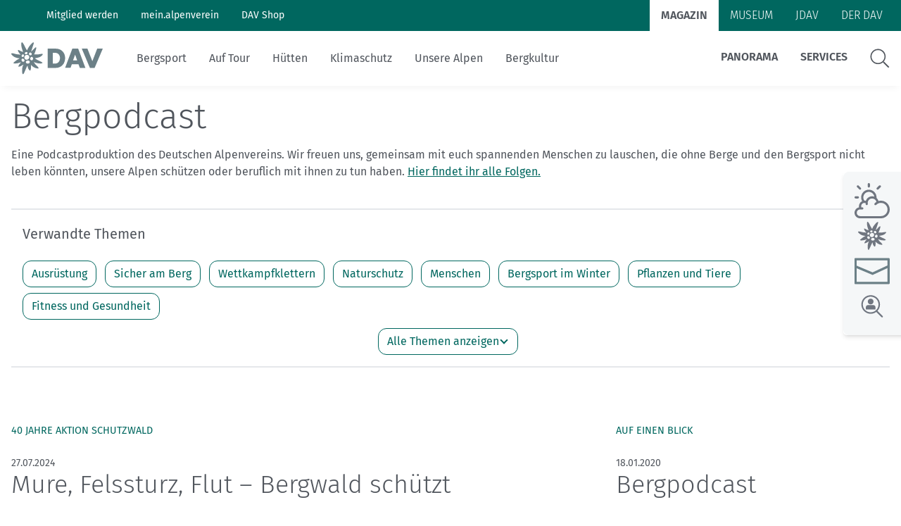

--- FILE ---
content_type: text/html; charset=UTF-8
request_url: https://www.alpenverein.de/thema/bergpodcast?tags%5B%5D=alpinismus
body_size: 25484
content:
<!doctype html>
<html lang="de" xmlns:og = "http://ogp.me/ns#">
    <head>
        <meta charset="utf-8">
        <meta http-equiv="X-UA-Compatible" content="IE=edge">
        <meta name="viewport" content="width=device-width, initial-scale=1">
        <meta name="google-site-verification" content="WndZBBAlOTFE3GC8kSZ2D3epxYCO_izPp1scLn89hXY" />
        <link rel="icon" type="image/x-icon" href="/static/favicon/favicon.ico">
        <link rel="apple-touch-icon" sizes="180x180" href="/static/favicon/apple-touch-icon.png">
        <link rel="icon" type="image/png" sizes="32x32" href="/static/favicon/favicon-32x32.png">
        <link rel="icon" type="image/png" sizes="16x16" href="/static/favicon/favicon-16x16.png">
        <link rel="manifest" href="/static/favicon/site.webmanifest">
        <link rel="stylesheet" href="/css/magazin/site.css?id=94388ae5e0d567e899356a54f8ffb2a5">
        <title>Bergpodcast</title>
        <meta name="description" content="Wir freuen uns, gemeinsam mit euch spannenden Menschen zu lauschen, die ohne Berge und Bergsport nicht leben könnten, unsere Alpen schützen oder beruflich mit ihnen zu tun haben.">
        <link rel="canonical" href="https://www.alpenverein.de/thema/bergpodcast" />
        
    <meta name="robots" content="all">


        <meta property="og:url"          content="https://www.alpenverein.de/thema/bergpodcast" />
<meta property="og:type"         content="article" />
<meta property="og:title"        content="Magazin des Deutschen Alpenvereins (DAV)" />
<meta property="og:description"  content="Bergsteigen, Wandern, Klettern, Skitouren, MTB: Das Magazin des Deutschen Alpenvereins bietet viele Inspirationen für Bergfreund*innen." />


<meta name="twitter:card"         content="summary_large_image" />
<meta name="twitter:site"         content="@DAV_Alpenverein" />



        

        
<!-- plausible -->
<script defer data-domain="alpenverein.de" src="https://plausible.io/js/script.manual.js"></script>
<script type="text/javascript">
    window.plausible = window.plausible || function() { (window.plausible.q = window.plausible.q || []).push(arguments) }

    function prepareUrl(params) {
        const url = new URL(location.href)
        const queryParams = new URLSearchParams(location.search)
        let customUrl = url.protocol + "//" + url.hostname + url.pathname.replace(/\/$/, '')
        for (const paramName of params) {
            const paramValue = queryParams.get(paramName)
            if (paramValue) customUrl = customUrl + '/' + paramValue
        }
        return customUrl
    }
    plausible('pageview', { u: prepareUrl(["query", "page"]) + window.location.search })
</script>


        
    </head>
    <body class="magazin" id="site-body">
        <ul class="skip-links">
    <li><a href="#main-content">Zum Inhalt</a></li>
    <li><a href="#footer-navigation">Zur Footer-Navigation</a></li>
</ul>

        <style>
    /* hides vue stuff until its loaded */
    [v-cloak] {
        display: none !important;
    }
</style>
<header class="vue-app sticky-navigation">
    <window-position v-slot="{ isScrolled, isMobileAndTablet, isXL }">
        <dav-navigation ref="davNavigation" v-slot="{ mobileLayerTwoOpened, mobileMenuOpened, mobileLayerTwoId }">
            <div class="header-portal">
                <div ref="headerPortal" class="header-portal__content">
                    <div class="container-max-header">
                        <nav v-if="isXL" class="hidden xl:block">
                            <ul class="header__link-holder portal-left">
                                
                                    
                                        
                                            <li>
                                                <a class="header__link" href="https://www.alpenverein.de/Mitglied-werden-DAV/" class="">
                                                    Mitglied werden
                                                </a>
                                            </li>
                                        
                                            <li>
                                                <a class="header__link" href="https://www.alpenverein.de/meinalpenverein" class="">
                                                    mein.alpenverein
                                                </a>
                                            </li>
                                        
                                            <li>
                                                <a class="header__link" href="https://www.dav-shop.de" class="">
                                                    DAV Shop
                                                </a>
                                            </li>
                                        
                                    
                                
                            </ul>
                        </nav>
                        <nav>
                            <ul class="header__link-holder portal-right">
                                
                                    
                                        
                                            <li>
                                                <a href="/" class="header__link active">
                                                    Magazin
                                                </a>
                                            </li>
                                        
                                            <li>
                                                <a href="/museum" class="header__link ">
                                                    Museum
                                                </a>
                                            </li>
                                        
                                            <li>
                                                <a href="https://www.jdav.de" class="header__link ">
                                                    JDAV
                                                </a>
                                            </li>
                                        
                                            <li>
                                                <a href="/verband" class="header__link ">
                                                    Der DAV
                                                </a>
                                            </li>
                                        
                                    
                                
                            </ul>
                        </nav>
                    </div>
                </div>
            </div>

            <div class="header" :class="{
                'header--scrolled': isScrolled,
                'header--mobile-layer-opened': mobileMenuOpened,
            }">
                <div  v-if="isXL" class="header-desktop hidden xl:block">
                    <div class="header-desktop__main">
                        <div class="container-max-header flex items-center">
                            <div class="header__logo">
                                <a href="/">
                                    <img src="/assets/system/DavLogoHeader.svg" alt="DAV Logo" />
                                </a>
                            </div>
                            <div class="header-desktop__main-right" :set="searchOpen = false">
                                <nav>
                                    <ul class="header__link-holder">
                                        
                                            
                                                
                                                    <li>
    <a class="header__link header__link--is-parent"
       href="/bergsport"
       class=""
       target=""
    >
        Bergsport
    </a>
    
        <nav class="subnavs">
            <div class="subnav-holder">
                <div class="subnav container-max-header">
                    <ul>
                        
                            <li>
                                <a
                                    class="subnav__link"
                                    href="/thema/sicher-am-berg"
                                    target=""
                                    class=""
                                >
                                    Sicher am Berg
                                </a>
                            </li>
                        
                            <li>
                                <a
                                    class="subnav__link"
                                    href="/thema/wandern-lernen"
                                    target=""
                                    class=""
                                >
                                    Wandern: So geht's
                                </a>
                            </li>
                        
                            <li>
                                <a
                                    class="subnav__link"
                                    href="/thema/klettern-lernen"
                                    target=""
                                    class=""
                                >
                                    Klettern: So geht's
                                </a>
                            </li>
                        
                            <li>
                                <a
                                    class="subnav__link"
                                    href="https://www.alpenverein.de/thema/mountainbiken-so-gehts"
                                    target=""
                                    class=""
                                >
                                    Mountainbiken: So geht's
                                </a>
                            </li>
                        
                            <li>
                                <a
                                    class="subnav__link"
                                    href="/thema/skitouren-lernen"
                                    target=""
                                    class=""
                                >
                                    Skitouren: So geht's
                                </a>
                            </li>
                        
                            <li>
                                <a
                                    class="subnav__link"
                                    href="https://www.alpenverein.de/thema/skimo-bei-olympia"
                                    target=""
                                    class=""
                                >
                                    Skimo bei Olympia
                                </a>
                            </li>
                        
                            <li>
                                <a
                                    class="subnav__link"
                                    href="/thema/bergsport-im-winter"
                                    target=""
                                    class=""
                                >
                                    Bergsport im Winter
                                </a>
                            </li>
                        
                            <li>
                                <a
                                    class="subnav__link"
                                    href="/thema/fitness-und-gesundheit"
                                    target=""
                                    class=""
                                >
                                    Fitness und Gesundheit
                                </a>
                            </li>
                        
                    </ul>

                    
<div class="tags">
    <div class="tags__headline">
        Themen:
    </div>
    <nav class="tag__list">
        
            <a class="dav-btn dav-btn--primary-inverted" href="https://www.alpenverein.de/thema/alpine-klassiker">
                Alpine Klassiker
            </a>
        
            <a class="dav-btn dav-btn--primary-inverted" href="https://www.alpenverein.de/thema/ausruestung">
                Ausrüstung
            </a>
        
            <a class="dav-btn dav-btn--primary-inverted" href="https://www.alpenverein.de/thema/bergwandercheck">
                BergwanderCheck
            </a>
        
            <a class="dav-btn dav-btn--primary-inverted" href="https://www.alpenverein.de/thema/ein-leben-lang-aktiv">
                Ein Leben lang aktiv
            </a>
        
            <a class="dav-btn dav-btn--primary-inverted" href="https://www.alpenverein.de/thema/expeditionskader">
                Expeditionskader
            </a>
        
            <a class="dav-btn dav-btn--primary-inverted" href="https://www.alpenverein.de/thema/inklusion">
                Inklusion
            </a>
        
            <a class="dav-btn dav-btn--primary-inverted" href="https://www.alpenverein.de/thema/kletterhallen">
                Kletterhallen
            </a>
        
            <a class="dav-btn dav-btn--primary-inverted" href="https://www.alpenverein.de/thema/rueckrufe-warnhinweise">
                Rückrufe & Warnhinweise
            </a>
        
            <a class="dav-btn dav-btn--primary-inverted" href="https://www.alpenverein.de/thema/sicherheitsforschung">
                Sicherheitsforschung
            </a>
        
            <a class="dav-btn dav-btn--primary-inverted" href="https://www.alpenverein.de/thema/skimo-wettkampf-skibergsteigen">
                Skimo
            </a>
        
            <a class="dav-btn dav-btn--primary-inverted" href="https://www.alpenverein.de/thema/tourenplanung">
                Tourenplanung
            </a>
        
            <a class="dav-btn dav-btn--primary-inverted" href="https://www.alpenverein.de/thema/wandern-und-bergsteigen">
                Wandern und Bergsteigen
            </a>
        
            <a class="dav-btn dav-btn--primary-inverted" href="https://www.alpenverein.de/thema/wettkampfklettern">
                Wettkampfklettern
            </a>
        
    </nav>
</div>


                </div>
            </div>
        </nav>
    
</li>

                                                
                                                    <li>
    <a class="header__link header__link--is-parent"
       href="/auf-tour"
       class=""
       target=""
    >
        Auf Tour
    </a>
    
        <nav class="subnavs">
            <div class="subnav-holder">
                <div class="subnav container-max-header">
                    <ul>
                        
                            <li>
                                <a
                                    class="subnav__link"
                                    href="/thema/wandern-und-bergsteigen"
                                    target=""
                                    class=""
                                >
                                    Wandern und Bergsteigen
                                </a>
                            </li>
                        
                            <li>
                                <a
                                    class="subnav__link"
                                    href="https://www.alpenverein.de/thema/skitouren"
                                    target=""
                                    class=""
                                >
                                    Skitouren
                                </a>
                            </li>
                        
                            <li>
                                <a
                                    class="subnav__link"
                                    href="/thema/tourenplanung"
                                    target=""
                                    class=""
                                >
                                    Tourenplanung
                                </a>
                            </li>
                        
                            <li>
                                <a
                                    class="subnav__link"
                                    href="/thema/touren-tipps"
                                    target=""
                                    class=""
                                >
                                    Touren-Tipps
                                </a>
                            </li>
                        
                            <li>
                                <a
                                    class="subnav__link"
                                    href="/thema/mehrtagestour"
                                    target=""
                                    class=""
                                >
                                    Mehrtagestour
                                </a>
                            </li>
                        
                            <li>
                                <a
                                    class="subnav__link"
                                    href="/thema/anreise"
                                    target=""
                                    class=""
                                >
                                    Anreise
                                </a>
                            </li>
                        
                    </ul>

                    
<div class="tags">
    <div class="tags__headline">
        Themen:
    </div>
    <nav class="tag__list">
        
            <a class="dav-btn dav-btn--primary-inverted" href="https://www.alpenverein.de/thema/natuerlichauftour">
                #natürlichauftour
            </a>
        
            <a class="dav-btn dav-btn--primary-inverted" href="https://www.alpenverein.de/thema/alpenueberquerung">
                Alpenüberquerung
            </a>
        
            <a class="dav-btn dav-btn--primary-inverted" href="https://www.alpenverein.de/thema/alpine-klassiker">
                Alpine Klassiker
            </a>
        
            <a class="dav-btn dav-btn--primary-inverted" href="https://www.alpenverein.de/thema/ausruestung">
                Ausrüstung
            </a>
        
            <a class="dav-btn dav-btn--primary-inverted" href="https://www.alpenverein.de/thema/berge-digital">
                Berge digital
            </a>
        
            <a class="dav-btn dav-btn--primary-inverted" href="https://www.alpenverein.de/thema/karten">
                Karten
            </a>
        
            <a class="dav-btn dav-btn--primary-inverted" href="https://www.alpenverein.de/thema/kleidung">
                Kleidung
            </a>
        
            <a class="dav-btn dav-btn--primary-inverted" href="https://www.alpenverein.de/thema/mittelgebirge">
                Mittelgebirge
            </a>
        
            <a class="dav-btn dav-btn--primary-inverted" href="https://www.alpenverein.de/thema/radtour">
                Radtour
            </a>
        
            <a class="dav-btn dav-btn--primary-inverted" href="https://www.alpenverein.de/thema/sicher-am-berg">
                Sicher am Berg
            </a>
        
            <a class="dav-btn dav-btn--primary-inverted" href="https://www.alpenverein.de/thema/reise">
                Reise
            </a>
        
            <a class="dav-btn dav-btn--primary-inverted" href="https://www.alpenverein.de/thema/weitwandern">
                Weitwandern
            </a>
        
            <a class="dav-btn dav-btn--primary-inverted" href="https://www.alpenverein.de/thema/wege">
                Wege
            </a>
        
            <a class="dav-btn dav-btn--primary-inverted" href="https://www.alpenverein.de/thema/wetter">
                Wetter
            </a>
        
    </nav>
</div>


                </div>
            </div>
        </nav>
    
</li>

                                                
                                                    <li>
    <a class="header__link header__link--is-parent"
       href="/huetten"
       class=""
       target=""
    >
        Hütten
    </a>
    
        <nav class="subnavs">
            <div class="subnav-holder">
                <div class="subnav container-max-header">
                    <ul>
                        
                            <li>
                                <a
                                    class="subnav__link"
                                    href="/thema/huettenbesuch"
                                    target=""
                                    class=""
                                >
                                    Hüttenbesuch
                                </a>
                            </li>
                        
                            <li>
                                <a
                                    class="subnav__link"
                                    href="/thema/arbeiten-auf-huetten"
                                    target=""
                                    class=""
                                >
                                    Arbeiten auf Hütten
                                </a>
                            </li>
                        
                            <li>
                                <a
                                    class="subnav__link"
                                    href="/thema/huettentipp"
                                    target=""
                                    class=""
                                >
                                    Hüttentipp
                                </a>
                            </li>
                        
                    </ul>

                    
<div class="tags">
    <div class="tags__headline">
        Themen:
    </div>
    <nav class="tag__list">
        
            <a class="dav-btn dav-btn--primary-inverted" href="https://www.alpenverein.de/thema/essen-und-trinken">
                Essen und Trinken
            </a>
        
            <a class="dav-btn dav-btn--primary-inverted" href="https://www.alpenverein.de/thema/huettenrezepte">
                Hüttenrezepte
            </a>
        
            <a class="dav-btn dav-btn--primary-inverted" href="https://www.alpenverein.de/thema/mehrtagestour">
                Mehrtagestour
            </a>
        
    </nav>
</div>


                </div>
            </div>
        </nav>
    
</li>

                                                
                                                    <li>
    <a class="header__link header__link--is-parent"
       href="/klimaschutz"
       class=""
       target=""
    >
        Klimaschutz
    </a>
    
        <nav class="subnavs">
            <div class="subnav-holder">
                <div class="subnav container-max-header">
                    <ul>
                        
                            <li>
                                <a
                                    class="subnav__link"
                                    href="/thema/klimaschutz-in-den-alpen"
                                    target=""
                                    class=""
                                >
                                    Klimaschutz in den Alpen
                                </a>
                            </li>
                        
                            <li>
                                <a
                                    class="subnav__link"
                                    href="/thema/klimawandel-in-den-alpen"
                                    target=""
                                    class=""
                                >
                                    Klimawandel in den Alpen
                                </a>
                            </li>
                        
                            <li>
                                <a
                                    class="subnav__link"
                                    href="/thema/nachhaltigkeit"
                                    target=""
                                    class=""
                                >
                                    Nachhaltigkeit
                                </a>
                            </li>
                        
                    </ul>

                    
<div class="tags">
    <div class="tags__headline">
        Themen:
    </div>
    <nav class="tag__list">
        
            <a class="dav-btn dav-btn--primary-inverted" href="https://www.alpenverein.de/thema/anreise">
                Anreise
            </a>
        
            <a class="dav-btn dav-btn--primary-inverted" href="https://www.alpenverein.de/thema/naturschutz">
                Naturschutz
            </a>
        
            <a class="dav-btn dav-btn--primary-inverted" href="https://www.alpenverein.de/thema/machseinfach">
                #machseinfach
            </a>
        
    </nav>
</div>


                </div>
            </div>
        </nav>
    
</li>

                                                
                                                    <li>
    <a class="header__link header__link--is-parent"
       href="/unsere-alpen"
       class=""
       target=""
    >
        Unsere Alpen
    </a>
    
        <nav class="subnavs">
            <div class="subnav-holder">
                <div class="subnav container-max-header">
                    <ul>
                        
                            <li>
                                <a
                                    class="subnav__link"
                                    href="/thema/pflanzen-und-tiere"
                                    target=""
                                    class=""
                                >
                                    Pflanzen und Tiere
                                </a>
                            </li>
                        
                            <li>
                                <a
                                    class="subnav__link"
                                    href="/thema/naturschutz"
                                    target=""
                                    class=""
                                >
                                    Naturschutz
                                </a>
                            </li>
                        
                            <li>
                                <a
                                    class="subnav__link"
                                    href="/thema/bergsteigerdoerfer"
                                    target=""
                                    class=""
                                >
                                    Bergsteigerdörfer
                                </a>
                            </li>
                        
                    </ul>

                    
<div class="tags">
    <div class="tags__headline">
        Themen:
    </div>
    <nav class="tag__list">
        
            <a class="dav-btn dav-btn--primary-inverted" href="https://www.alpenverein.de/thema/nachhaltigkeit">
                Nachhaltigkeit
            </a>
        
            <a class="dav-btn dav-btn--primary-inverted" href="https://www.alpenverein.de/thema/wetter">
                Wetter
            </a>
        
            <a class="dav-btn dav-btn--primary-inverted" href="https://www.alpenverein.de/thema/bergwissen">
                Bergwissen
            </a>
        
            <a class="dav-btn dav-btn--primary-inverted" href="https://www.alpenverein.de/thema/natuerlichauftour">
                #natürlichauftour
            </a>
        
            <a class="dav-btn dav-btn--primary-inverted" href="https://www.alpenverein.de/thema/natuerlichbiken">
                #natürlichbiken
            </a>
        
            <a class="dav-btn dav-btn--primary-inverted" href="https://www.alpenverein.de/thema/natuerlichklettern">
                #natürlichklettern
            </a>
        
            <a class="dav-btn dav-btn--primary-inverted" href="https://www.alpenverein.de/thema/menschen">
                Menschen
            </a>
        
    </nav>
</div>


                </div>
            </div>
        </nav>
    
</li>

                                                
                                                    <li>
    <a class="header__link header__link--is-parent"
       href="/bergkultur"
       class=""
       target=""
    >
        Bergkultur
    </a>
    
        <nav class="subnavs">
            <div class="subnav-holder">
                <div class="subnav container-max-header">
                    <ul>
                        
                            <li>
                                <a
                                    class="subnav__link"
                                    href="https://www.alpenverein.de/museum"
                                    target=""
                                    class=""
                                >
                                    Alpines Museum
                                </a>
                            </li>
                        
                            <li>
                                <a
                                    class="subnav__link"
                                    href="/thema/geschichte"
                                    target=""
                                    class=""
                                >
                                    Geschichte
                                </a>
                            </li>
                        
                            <li>
                                <a
                                    class="subnav__link"
                                    href="/thema/miteinander"
                                    target=""
                                    class=""
                                >
                                    Miteinander
                                </a>
                            </li>
                        
                            <li>
                                <a
                                    class="subnav__link"
                                    href="/thema/essen-und-trinken"
                                    target=""
                                    class=""
                                >
                                    Essen und Trinken
                                </a>
                            </li>
                        
                    </ul>

                    
<div class="tags">
    <div class="tags__headline">
        Themen:
    </div>
    <nav class="tag__list">
        
            <a class="dav-btn dav-btn--primary-inverted" href="https://www.alpenverein.de/thema/alpinismus">
                Alpinismus
            </a>
        
            <a class="dav-btn dav-btn--primary-inverted" href="https://www.alpenverein.de/thema/berge-digital">
                Berge digital
            </a>
        
            <a class="dav-btn dav-btn--primary-inverted" href="https://www.alpenverein.de/thema/bergpodcast">
                Bergpodcast
            </a>
        
            <a class="dav-btn dav-btn--primary-inverted" href="https://www.alpenverein.de/thema/buecher-und-fuehrer">
                Bücher & Führer
            </a>
        
            <a class="dav-btn dav-btn--primary-inverted" href="https://www.alpenverein.de/thema/ehrenamt">
                Ehrenamt
            </a>
        
            <a class="dav-btn dav-btn--primary-inverted" href="https://www.alpenverein.de/thema/menschen">
                Menschen
            </a>
        
            <a class="dav-btn dav-btn--primary-inverted" href="https://www.alpenverein.de/thema/inklusion">
                Inklusion
            </a>
        
    </nav>
</div>


                </div>
            </div>
        </nav>
    
</li>

                                                
                                            
                                        
                                    </ul>
                                </nav>
                                <dav-toggle ref="searchToggle" v-slot="{ toggled }" >
                                    <nav v-if="!toggled">
                                        <ul class="header__link-holder themes-right">
                                            
                                                
                                                    
                                                        
                                                            <li>
    <a class="header__link header__link--is-parent"
       href="/panorama/aktuell"
       class=""
       target=""
    >
        Panorama
    </a>
    
        <nav class="subnavs">
            <div class="subnav-holder">
                <div class="subnav container-max-header">
                    <ul>
                        
                            <li>
                                <a
                                    class="subnav__link"
                                    href="/panorama/aktuell"
                                    target=""
                                    class=""
                                >
                                    Aktuelles Heft
                                </a>
                            </li>
                        
                            <li>
                                <a
                                    class="subnav__link"
                                    href="/panorama"
                                    target=""
                                    class=""
                                >
                                    Archiv
                                </a>
                            </li>
                        
                            <li>
                                <a
                                    class="subnav__link"
                                    href="/thema/geschichten-von-draussen"
                                    target=""
                                    class=""
                                >
                                    Geschichten von draußen
                                </a>
                            </li>
                        
                            <li>
                                <a
                                    class="subnav__link"
                                    href="/artikel/dav-panorama-app_dafdda10-318f-4d6f-a4ac-5822613fdc0d"
                                    target=""
                                    class=""
                                >
                                    DAV Panorama App
                                </a>
                            </li>
                        
                            <li>
                                <a
                                    class="subnav__link"
                                    href="/artikel/gesucht-gefunden_99a04c95-da07-4bcf-8a74-7f3f65506134"
                                    target=""
                                    class=""
                                >
                                    Gesucht-Gefunden
                                </a>
                            </li>
                        
                            <li>
                                <a
                                    class="subnav__link"
                                    href="/artikel/faqs-zu-dav-panorama_21b53aba-3dd3-4bc9-943f-f2d2bf1450fe"
                                    target=""
                                    class=""
                                >
                                    FAQs
                                </a>
                            </li>
                        
                            <li>
                                <a
                                    class="subnav__link"
                                    href="https://www.alpenverein.de/artikel/mediadaten-werben-in-dav-panorama-und-auf-alpenverein-de_98b69e92-e8f2-402a-b04a-224a723c5f26"
                                    target=""
                                    class=""
                                >
                                    Mediadaten
                                </a>
                            </li>
                        
                    </ul>

                    

                </div>
            </div>
        </nav>
    
</li>

                                                        
                                                            <li>
    <a class="header__link header__link--is-parent"
       href="https://www.alpenverein.de/DAV-Services/"
       class=""
       target=""
    >
        Services
    </a>
    
        <nav class="subnavs">
            <div class="subnav-holder">
                <div class="subnav container-max-header">
                    <ul>
                        
                            <li>
                                <a
                                    class="subnav__link"
                                    href="https://www.alpenverein.de/bergwetter"
                                    target=""
                                    class=""
                                >
                                    Bergwetter
                                </a>
                            </li>
                        
                            <li>
                                <a
                                    class="subnav__link"
                                    href="/thema/bergbericht"
                                    target=""
                                    class=""
                                >
                                    Bergbericht
                                </a>
                            </li>
                        
                            <li>
                                <a
                                    class="subnav__link"
                                    href="/artikel/lawinenlagebericht_af4dc83e-8ff8-4845-be70-d430ae64d867"
                                    target=""
                                    class=""
                                >
                                    Lawinenlagebericht
                                </a>
                            </li>
                        
                            <li>
                                <a
                                    class="subnav__link"
                                    href="https://www.alpenvereinaktiv.com/de/huetten"
                                    target=""
                                    class=""
                                >
                                    Hüttensuche
                                </a>
                            </li>
                        
                            <li>
                                <a
                                    class="subnav__link"
                                    href="/artikel/last-minute-huettenbuchung_5e154190-2c02-47a0-80fe-2cd4da0ba550"
                                    target=""
                                    class=""
                                >
                                    Last-Minute-Hüttenbett
                                </a>
                            </li>
                        
                            <li>
                                <a
                                    class="subnav__link"
                                    href="/thema/kletterhallensuche"
                                    target=""
                                    class=""
                                >
                                    Kletterhallensuche
                                </a>
                            </li>
                        
                            <li>
                                <a
                                    class="subnav__link"
                                    href="https://www.alpenvereinaktiv.com/de/"
                                    target=""
                                    class=""
                                >
                                    alpenvereinaktiv.com
                                </a>
                            </li>
                        
                            <li>
                                <a
                                    class="subnav__link"
                                    href="/thema/felsinfo"
                                    target=""
                                    class=""
                                >
                                    DAV-Felsinfo
                                </a>
                            </li>
                        
                            <li>
                                <a
                                    class="subnav__link"
                                    href="/artikel/notruf-und-rettung-in-den-alpen_3802c636-0bd1-4f83-a33a-e9b266bd51d8"
                                    target=""
                                    class=""
                                >
                                    Notruf
                                </a>
                            </li>
                        
                            <li>
                                <a
                                    class="subnav__link"
                                    href="https://www.alpenverein.de/artikel/krisenintervention-im-bergsport_90141b0e-6ff0-46ae-a7c7-fdb9ea2e74d1"
                                    target=""
                                    class=""
                                >
                                    Krisenintervention
                                </a>
                            </li>
                        
                            <li>
                                <a
                                    class="subnav__link"
                                    href="/verband/services/versicherungen-im-dav"
                                    target=""
                                    class=""
                                >
                                    Versicherungen
                                </a>
                            </li>
                        
                            <li>
                                <a
                                    class="subnav__link"
                                    href="/thema/sektionensuche/"
                                    target=""
                                    class=""
                                >
                                    Sektionensuche
                                </a>
                            </li>
                        
                    </ul>

                    

                </div>
            </div>
        </nav>
    
</li>

                                                        
                                                    
                                                
                                            
                                            <li>
                                                <span class="sr-only">Suche</span>
                                                <svg width="28" height="28" viewBox="0 0 28 28" fill="none" xmlns="http://www.w3.org/2000/svg" class="header-desktop__search-icon" @click="$refs.searchToggle.toggle()" tabindex="0" v-on:keyup.enter="$refs.searchToggle.toggle()">
                                                    <path fill-rule="evenodd" clip-rule="evenodd" d="M20.2689 18.8371L26.9831 25.5513C27.2278 25.7959 27.2278 26.1915 26.9831 26.4361L26.4679 26.9514C26.2232 27.196 25.8277 27.196 25.583 26.9514L18.8688 20.2372C18.7543 20.1175 18.6866 19.9613 18.6866 19.7948V19.2639C16.7557 21.0439 14.1793 22.1369 11.3426 22.1369C5.36229 22.1369 0.516602 17.2912 0.516602 11.3109C0.516602 5.33055 5.36229 0.484863 11.3426 0.484863C17.323 0.484863 22.1687 5.33055 22.1687 11.3109C22.1687 14.1475 21.0757 16.7239 19.2904 18.6549H19.8265C19.9931 18.6549 20.1492 18.7174 20.2689 18.8371ZM2.18214 11.3109C2.18214 16.3752 6.27834 20.4714 11.3426 20.4714C16.4069 20.4714 20.5031 16.3752 20.5031 11.3109C20.5031 6.2466 16.4069 2.15041 11.3426 2.15041C6.27834 2.15041 2.18214 6.2466 2.18214 11.3109Z" fill="currentColor"/>
                                                </svg>
                                            </li>
                                        </ul>
                                    </nav>
                                    <div class="searchbox" v-else v-cloak>
                                        <div class="container searchbox__container">
                                            <form action="/suche" ref="search" role="search" class="searchbox__form">
                                                <label class="sr-only" for="query">Suche</label>
                                                <input class="searchbox__search-input"
                                                       ref="search"
                                                       aria-description="Suche"
                                                       name="query"
                                                       id="query"
                                                       type="text"
                                                       placeholder="Suchbegriff eingeben"
                                                       autofocus
                                                       v-on:keyup.enter="$refs.search.submit()"
                                                       v-on:keydown.esc="$refs.searchToggle.toggle()"
                                                />
                                                <div class="searchbox__search-icon-open">
                                                    <button
                                                        aria-label="Suchen"
                                                        title="Suchen"
                                                        @click="$refs.search.submit()">
                                                        <magnifier-icon ></magnifier-icon>
                                                    </button>
                                                </div>
                                            </form>
                                            <button class="searchbox__search-close"
                                                    aria-label="Suche schließen"
                                                    title="Suche schließen"
                                                    @click="$refs.searchToggle.toggle()"
                                                    v-on:keyup.enter="$refs.searchToggle.toggle()"
                                            >
                                                <close-icon></close-icon>
                                            </button>
                                        </div>
                                    </div>
                                </dav-toggle>
                            </div>
                        </div>
                    </div>
                </div>
                <div v-if="!isXL" class="header-mobile block xl:hidden" ref="headerMobile">
                        <div class="header-mobile__main">
                            <div class="header__logo">
                                <a href="/">
                                    <img src="/assets/system/DavLogoHeader.svg" alt="DAV Logo" />
                                </a>
                            </div>
                            <div class="header-mobile__icon-holder">
                                <a href="/suche">
                                    <magnifier-icon class="header-mobile__search-icon"></magnifier-icon>
                                    <span class="sr-only">Suche</span>
                                </a>
                                <button
                                    class="nav-toggle"
                                    title="Menu öffnen/schließen"
                                    aria-label="Menu öffnen/schließen"
                                    v-on:click="$refs.davNavigation.toggleMobileMenu()">
                                    <close-icon class="nav-toggle__close" v-if="mobileMenuOpened"></close-icon>
                                    <menu-icon class="nav-toggle__open" v-if="!mobileMenuOpened"></menu-icon>
                                </button>
                            </div>
                        </div>
                        <div class="relative" v-cloak>
                            <div v-show="mobileMenuOpened" class="header-mobile__submenu" :class="{ 'layer-two-opened': mobileLayerTwoOpened }">
                                <div class="submenu__layer-one">
                                    <nav class="header-mobile__portal-left">
                                        <ul>
                                            
                                                
                                                    
                                                        <li>
                                                            <a class="dav-btn dav-btn--dark header__link" href="https://www.alpenverein.de/Mitglied-werden-DAV/">
                                                                Mitglied werden
                                                            </a>
                                                        </li>
                                                    
                                                        <li>
                                                            <a class="dav-btn dav-btn--dark header__link" href="https://www.alpenverein.de/meinalpenverein">
                                                                mein.alpenverein
                                                            </a>
                                                        </li>
                                                    
                                                        <li>
                                                            <a class="dav-btn dav-btn--dark header__link" href="https://www.dav-shop.de">
                                                                DAV Shop
                                                            </a>
                                                        </li>
                                                    
                                                
                                            
                                        </ul>
                                    </nav>
                                    <nav>
                                        <ul class="header-mobile__themes-right">
                                            
                                                
                                                    
                                                        
                                                            <li>
                                                                <a class="header-mobile__submenu-link" href="/panorama/aktuell">
                                                                    Panorama
                                                                </a>
                                                                
                                                                    <a
                                                                        class="header-mobile__submenu-arrow"
                                                                        title="Panorama-Menü öffnen"
                                                                        aria-label="Panorama-Menü öffnen"
                                                                        @click.prevent="$refs.davNavigation.toggleMobileLayerTwo('f7c329fa-ab62-4d68-9950-3df4bd680083')">
                                                                        <chevron-right-icon></chevron-right-icon>
                                                                        <span class="sr-only">Panorama-Menü öffnen</span>
                                                                    </a>
                                                                
                                                            </li>
                                                        
                                                            <li>
                                                                <a class="header-mobile__submenu-link" href="https://www.alpenverein.de/DAV-Services/">
                                                                    Services
                                                                </a>
                                                                
                                                                    <a
                                                                        class="header-mobile__submenu-arrow"
                                                                        title="Services-Menü öffnen"
                                                                        aria-label="Services-Menü öffnen"
                                                                        @click.prevent="$refs.davNavigation.toggleMobileLayerTwo('a0e66a4c-fbfe-4af3-a72a-ec48964bb82a')">
                                                                        <chevron-right-icon></chevron-right-icon>
                                                                        <span class="sr-only">Services-Menü öffnen</span>
                                                                    </a>
                                                                
                                                            </li>
                                                        
                                                    
                                                
                                            
                                        </ul>
                                        <ul class="header-mobile__themes-left">
                                            
                                                
                                                    
                                                        <li>
                                                            <a class="header-mobile__submenu-link" href="/bergsport">
                                                                Bergsport
                                                            </a>
                                                            
                                                                <a
                                                                    class="header-mobile__submenu-arrow"
                                                                    title="Bergsport-Menü öffnen"
                                                                    aria-label="Bergsport-Menü öffnen"
                                                                    @click.prevent="$refs.davNavigation.toggleMobileLayerTwo('a0dc58cd-fa81-4cf8-b954-68c1d38f8a6c')">
                                                                    <chevron-right-icon></chevron-right-icon>
                                                                    <span class="sr-only">Bergsport-Menü öffnen</span>
                                                                </a>
                                                            
                                                        </li>
                                                    
                                                        <li>
                                                            <a class="header-mobile__submenu-link" href="/auf-tour">
                                                                Auf Tour
                                                            </a>
                                                            
                                                                <a
                                                                    class="header-mobile__submenu-arrow"
                                                                    title="Auf Tour-Menü öffnen"
                                                                    aria-label="Auf Tour-Menü öffnen"
                                                                    @click.prevent="$refs.davNavigation.toggleMobileLayerTwo('eed8f466-2b3f-47f4-a57d-a39e50b6d86f')">
                                                                    <chevron-right-icon></chevron-right-icon>
                                                                    <span class="sr-only">Auf Tour-Menü öffnen</span>
                                                                </a>
                                                            
                                                        </li>
                                                    
                                                        <li>
                                                            <a class="header-mobile__submenu-link" href="/huetten">
                                                                Hütten
                                                            </a>
                                                            
                                                                <a
                                                                    class="header-mobile__submenu-arrow"
                                                                    title="Hütten-Menü öffnen"
                                                                    aria-label="Hütten-Menü öffnen"
                                                                    @click.prevent="$refs.davNavigation.toggleMobileLayerTwo('eb9a10d6-05f3-472e-bfdc-b44b884db65e')">
                                                                    <chevron-right-icon></chevron-right-icon>
                                                                    <span class="sr-only">Hütten-Menü öffnen</span>
                                                                </a>
                                                            
                                                        </li>
                                                    
                                                        <li>
                                                            <a class="header-mobile__submenu-link" href="/klimaschutz">
                                                                Klimaschutz
                                                            </a>
                                                            
                                                                <a
                                                                    class="header-mobile__submenu-arrow"
                                                                    title="Klimaschutz-Menü öffnen"
                                                                    aria-label="Klimaschutz-Menü öffnen"
                                                                    @click.prevent="$refs.davNavigation.toggleMobileLayerTwo('f49e84b4-55f6-476f-8d52-5b18e24eb172')">
                                                                    <chevron-right-icon></chevron-right-icon>
                                                                    <span class="sr-only">Klimaschutz-Menü öffnen</span>
                                                                </a>
                                                            
                                                        </li>
                                                    
                                                        <li>
                                                            <a class="header-mobile__submenu-link" href="/unsere-alpen">
                                                                Unsere Alpen
                                                            </a>
                                                            
                                                                <a
                                                                    class="header-mobile__submenu-arrow"
                                                                    title="Unsere Alpen-Menü öffnen"
                                                                    aria-label="Unsere Alpen-Menü öffnen"
                                                                    @click.prevent="$refs.davNavigation.toggleMobileLayerTwo('506e3356-4478-479e-94f2-3274be38ee38')">
                                                                    <chevron-right-icon></chevron-right-icon>
                                                                    <span class="sr-only">Unsere Alpen-Menü öffnen</span>
                                                                </a>
                                                            
                                                        </li>
                                                    
                                                        <li>
                                                            <a class="header-mobile__submenu-link" href="/bergkultur">
                                                                Bergkultur
                                                            </a>
                                                            
                                                                <a
                                                                    class="header-mobile__submenu-arrow"
                                                                    title="Bergkultur-Menü öffnen"
                                                                    aria-label="Bergkultur-Menü öffnen"
                                                                    @click.prevent="$refs.davNavigation.toggleMobileLayerTwo('f1b01b9c-1c5c-49d8-8ee1-e4e1d1a5ff63')">
                                                                    <chevron-right-icon></chevron-right-icon>
                                                                    <span class="sr-only">Bergkultur-Menü öffnen</span>
                                                                </a>
                                                            
                                                        </li>
                                                    
                                                
                                            
                                        </ul>
                                    </nav>
                                </div>
                                <div class="submenu__layer-two">
                                    
                                    
                                        
                                    

                                    
                                        
                                            <div
                                                v-show="mobileLayerTwoId == 'a0dc58cd-fa81-4cf8-b954-68c1d38f8a6c'"
                                            >
                                                <div class="layer-two__back" @click="$refs.davNavigation.toggleMobileLayerTwo('')">
                                                    <button
                                                        aria-label="Bergsport-Menü schließen"
                                                        title="Bergsport-Menü schließen"
                                                    ><arrow-back-icon class="text-primary"></arrow-back-icon></button>
                                                    Bergsport
                                                </div>
                                                <div class="header-mobile__submenu-layer-two-container">
                                                    
                                                        <div class="header-mobile__submenu-layer-two-link-holder">
                                                            <a class="header-mobile__submenu-layer-two-link" href="/thema/sicher-am-berg" target="">
                                                                Sicher am Berg
                                                            </a>
                                                        </div>
                                                    
                                                        <div class="header-mobile__submenu-layer-two-link-holder">
                                                            <a class="header-mobile__submenu-layer-two-link" href="/thema/wandern-lernen" target="">
                                                                Wandern: So geht's
                                                            </a>
                                                        </div>
                                                    
                                                        <div class="header-mobile__submenu-layer-two-link-holder">
                                                            <a class="header-mobile__submenu-layer-two-link" href="/thema/klettern-lernen" target="">
                                                                Klettern: So geht's
                                                            </a>
                                                        </div>
                                                    
                                                        <div class="header-mobile__submenu-layer-two-link-holder">
                                                            <a class="header-mobile__submenu-layer-two-link" href="https://www.alpenverein.de/thema/mountainbiken-so-gehts" target="">
                                                                Mountainbiken: So geht's
                                                            </a>
                                                        </div>
                                                    
                                                        <div class="header-mobile__submenu-layer-two-link-holder">
                                                            <a class="header-mobile__submenu-layer-two-link" href="/thema/skitouren-lernen" target="">
                                                                Skitouren: So geht's
                                                            </a>
                                                        </div>
                                                    
                                                        <div class="header-mobile__submenu-layer-two-link-holder">
                                                            <a class="header-mobile__submenu-layer-two-link" href="https://www.alpenverein.de/thema/skimo-bei-olympia" target="">
                                                                Skimo bei Olympia
                                                            </a>
                                                        </div>
                                                    
                                                        <div class="header-mobile__submenu-layer-two-link-holder">
                                                            <a class="header-mobile__submenu-layer-two-link" href="/thema/bergsport-im-winter" target="">
                                                                Bergsport im Winter
                                                            </a>
                                                        </div>
                                                    
                                                        <div class="header-mobile__submenu-layer-two-link-holder">
                                                            <a class="header-mobile__submenu-layer-two-link" href="/thema/fitness-und-gesundheit" target="">
                                                                Fitness und Gesundheit
                                                            </a>
                                                        </div>
                                                    
                                                </div>
                                                
<div class="tags">
    <div class="tags__headline">
        Themen:
    </div>
    <nav class="tag__list">
        
            <a class="dav-btn dav-btn--primary-inverted" href="https://www.alpenverein.de/thema/alpine-klassiker">
                Alpine Klassiker
            </a>
        
            <a class="dav-btn dav-btn--primary-inverted" href="https://www.alpenverein.de/thema/ausruestung">
                Ausrüstung
            </a>
        
            <a class="dav-btn dav-btn--primary-inverted" href="https://www.alpenverein.de/thema/bergwandercheck">
                BergwanderCheck
            </a>
        
            <a class="dav-btn dav-btn--primary-inverted" href="https://www.alpenverein.de/thema/ein-leben-lang-aktiv">
                Ein Leben lang aktiv
            </a>
        
            <a class="dav-btn dav-btn--primary-inverted" href="https://www.alpenverein.de/thema/expeditionskader">
                Expeditionskader
            </a>
        
            <a class="dav-btn dav-btn--primary-inverted" href="https://www.alpenverein.de/thema/inklusion">
                Inklusion
            </a>
        
            <a class="dav-btn dav-btn--primary-inverted" href="https://www.alpenverein.de/thema/kletterhallen">
                Kletterhallen
            </a>
        
            <a class="dav-btn dav-btn--primary-inverted" href="https://www.alpenverein.de/thema/rueckrufe-warnhinweise">
                Rückrufe & Warnhinweise
            </a>
        
            <a class="dav-btn dav-btn--primary-inverted" href="https://www.alpenverein.de/thema/sicherheitsforschung">
                Sicherheitsforschung
            </a>
        
            <a class="dav-btn dav-btn--primary-inverted" href="https://www.alpenverein.de/thema/skimo-wettkampf-skibergsteigen">
                Skimo
            </a>
        
            <a class="dav-btn dav-btn--primary-inverted" href="https://www.alpenverein.de/thema/tourenplanung">
                Tourenplanung
            </a>
        
            <a class="dav-btn dav-btn--primary-inverted" href="https://www.alpenverein.de/thema/wandern-und-bergsteigen">
                Wandern und Bergsteigen
            </a>
        
            <a class="dav-btn dav-btn--primary-inverted" href="https://www.alpenverein.de/thema/wettkampfklettern">
                Wettkampfklettern
            </a>
        
    </nav>
</div>


                                            </div>
                                        
                                    
                                        
                                            <div
                                                v-show="mobileLayerTwoId == 'eed8f466-2b3f-47f4-a57d-a39e50b6d86f'"
                                            >
                                                <div class="layer-two__back" @click="$refs.davNavigation.toggleMobileLayerTwo('')">
                                                    <button
                                                        aria-label="Auf Tour-Menü schließen"
                                                        title="Auf Tour-Menü schließen"
                                                    ><arrow-back-icon class="text-primary"></arrow-back-icon></button>
                                                    Auf Tour
                                                </div>
                                                <div class="header-mobile__submenu-layer-two-container">
                                                    
                                                        <div class="header-mobile__submenu-layer-two-link-holder">
                                                            <a class="header-mobile__submenu-layer-two-link" href="/thema/wandern-und-bergsteigen" target="">
                                                                Wandern und Bergsteigen
                                                            </a>
                                                        </div>
                                                    
                                                        <div class="header-mobile__submenu-layer-two-link-holder">
                                                            <a class="header-mobile__submenu-layer-two-link" href="https://www.alpenverein.de/thema/skitouren" target="">
                                                                Skitouren
                                                            </a>
                                                        </div>
                                                    
                                                        <div class="header-mobile__submenu-layer-two-link-holder">
                                                            <a class="header-mobile__submenu-layer-two-link" href="/thema/tourenplanung" target="">
                                                                Tourenplanung
                                                            </a>
                                                        </div>
                                                    
                                                        <div class="header-mobile__submenu-layer-two-link-holder">
                                                            <a class="header-mobile__submenu-layer-two-link" href="/thema/touren-tipps" target="">
                                                                Touren-Tipps
                                                            </a>
                                                        </div>
                                                    
                                                        <div class="header-mobile__submenu-layer-two-link-holder">
                                                            <a class="header-mobile__submenu-layer-two-link" href="/thema/mehrtagestour" target="">
                                                                Mehrtagestour
                                                            </a>
                                                        </div>
                                                    
                                                        <div class="header-mobile__submenu-layer-two-link-holder">
                                                            <a class="header-mobile__submenu-layer-two-link" href="/thema/anreise" target="">
                                                                Anreise
                                                            </a>
                                                        </div>
                                                    
                                                </div>
                                                
<div class="tags">
    <div class="tags__headline">
        Themen:
    </div>
    <nav class="tag__list">
        
            <a class="dav-btn dav-btn--primary-inverted" href="https://www.alpenverein.de/thema/natuerlichauftour">
                #natürlichauftour
            </a>
        
            <a class="dav-btn dav-btn--primary-inverted" href="https://www.alpenverein.de/thema/alpenueberquerung">
                Alpenüberquerung
            </a>
        
            <a class="dav-btn dav-btn--primary-inverted" href="https://www.alpenverein.de/thema/alpine-klassiker">
                Alpine Klassiker
            </a>
        
            <a class="dav-btn dav-btn--primary-inverted" href="https://www.alpenverein.de/thema/ausruestung">
                Ausrüstung
            </a>
        
            <a class="dav-btn dav-btn--primary-inverted" href="https://www.alpenverein.de/thema/berge-digital">
                Berge digital
            </a>
        
            <a class="dav-btn dav-btn--primary-inverted" href="https://www.alpenverein.de/thema/karten">
                Karten
            </a>
        
            <a class="dav-btn dav-btn--primary-inverted" href="https://www.alpenverein.de/thema/kleidung">
                Kleidung
            </a>
        
            <a class="dav-btn dav-btn--primary-inverted" href="https://www.alpenverein.de/thema/mittelgebirge">
                Mittelgebirge
            </a>
        
            <a class="dav-btn dav-btn--primary-inverted" href="https://www.alpenverein.de/thema/radtour">
                Radtour
            </a>
        
            <a class="dav-btn dav-btn--primary-inverted" href="https://www.alpenverein.de/thema/sicher-am-berg">
                Sicher am Berg
            </a>
        
            <a class="dav-btn dav-btn--primary-inverted" href="https://www.alpenverein.de/thema/reise">
                Reise
            </a>
        
            <a class="dav-btn dav-btn--primary-inverted" href="https://www.alpenverein.de/thema/weitwandern">
                Weitwandern
            </a>
        
            <a class="dav-btn dav-btn--primary-inverted" href="https://www.alpenverein.de/thema/wege">
                Wege
            </a>
        
            <a class="dav-btn dav-btn--primary-inverted" href="https://www.alpenverein.de/thema/wetter">
                Wetter
            </a>
        
    </nav>
</div>


                                            </div>
                                        
                                    
                                        
                                            <div
                                                v-show="mobileLayerTwoId == 'eb9a10d6-05f3-472e-bfdc-b44b884db65e'"
                                            >
                                                <div class="layer-two__back" @click="$refs.davNavigation.toggleMobileLayerTwo('')">
                                                    <button
                                                        aria-label="Hütten-Menü schließen"
                                                        title="Hütten-Menü schließen"
                                                    ><arrow-back-icon class="text-primary"></arrow-back-icon></button>
                                                    Hütten
                                                </div>
                                                <div class="header-mobile__submenu-layer-two-container">
                                                    
                                                        <div class="header-mobile__submenu-layer-two-link-holder">
                                                            <a class="header-mobile__submenu-layer-two-link" href="/thema/huettenbesuch" target="">
                                                                Hüttenbesuch
                                                            </a>
                                                        </div>
                                                    
                                                        <div class="header-mobile__submenu-layer-two-link-holder">
                                                            <a class="header-mobile__submenu-layer-two-link" href="/thema/arbeiten-auf-huetten" target="">
                                                                Arbeiten auf Hütten
                                                            </a>
                                                        </div>
                                                    
                                                        <div class="header-mobile__submenu-layer-two-link-holder">
                                                            <a class="header-mobile__submenu-layer-two-link" href="/thema/huettentipp" target="">
                                                                Hüttentipp
                                                            </a>
                                                        </div>
                                                    
                                                </div>
                                                
<div class="tags">
    <div class="tags__headline">
        Themen:
    </div>
    <nav class="tag__list">
        
            <a class="dav-btn dav-btn--primary-inverted" href="https://www.alpenverein.de/thema/essen-und-trinken">
                Essen und Trinken
            </a>
        
            <a class="dav-btn dav-btn--primary-inverted" href="https://www.alpenverein.de/thema/huettenrezepte">
                Hüttenrezepte
            </a>
        
            <a class="dav-btn dav-btn--primary-inverted" href="https://www.alpenverein.de/thema/mehrtagestour">
                Mehrtagestour
            </a>
        
    </nav>
</div>


                                            </div>
                                        
                                    
                                        
                                            <div
                                                v-show="mobileLayerTwoId == 'f49e84b4-55f6-476f-8d52-5b18e24eb172'"
                                            >
                                                <div class="layer-two__back" @click="$refs.davNavigation.toggleMobileLayerTwo('')">
                                                    <button
                                                        aria-label="Klimaschutz-Menü schließen"
                                                        title="Klimaschutz-Menü schließen"
                                                    ><arrow-back-icon class="text-primary"></arrow-back-icon></button>
                                                    Klimaschutz
                                                </div>
                                                <div class="header-mobile__submenu-layer-two-container">
                                                    
                                                        <div class="header-mobile__submenu-layer-two-link-holder">
                                                            <a class="header-mobile__submenu-layer-two-link" href="/thema/klimaschutz-in-den-alpen" target="">
                                                                Klimaschutz in den Alpen
                                                            </a>
                                                        </div>
                                                    
                                                        <div class="header-mobile__submenu-layer-two-link-holder">
                                                            <a class="header-mobile__submenu-layer-two-link" href="/thema/klimawandel-in-den-alpen" target="">
                                                                Klimawandel in den Alpen
                                                            </a>
                                                        </div>
                                                    
                                                        <div class="header-mobile__submenu-layer-two-link-holder">
                                                            <a class="header-mobile__submenu-layer-two-link" href="/thema/nachhaltigkeit" target="">
                                                                Nachhaltigkeit
                                                            </a>
                                                        </div>
                                                    
                                                </div>
                                                
<div class="tags">
    <div class="tags__headline">
        Themen:
    </div>
    <nav class="tag__list">
        
            <a class="dav-btn dav-btn--primary-inverted" href="https://www.alpenverein.de/thema/anreise">
                Anreise
            </a>
        
            <a class="dav-btn dav-btn--primary-inverted" href="https://www.alpenverein.de/thema/naturschutz">
                Naturschutz
            </a>
        
            <a class="dav-btn dav-btn--primary-inverted" href="https://www.alpenverein.de/thema/machseinfach">
                #machseinfach
            </a>
        
    </nav>
</div>


                                            </div>
                                        
                                    
                                        
                                            <div
                                                v-show="mobileLayerTwoId == '506e3356-4478-479e-94f2-3274be38ee38'"
                                            >
                                                <div class="layer-two__back" @click="$refs.davNavigation.toggleMobileLayerTwo('')">
                                                    <button
                                                        aria-label="Unsere Alpen-Menü schließen"
                                                        title="Unsere Alpen-Menü schließen"
                                                    ><arrow-back-icon class="text-primary"></arrow-back-icon></button>
                                                    Unsere Alpen
                                                </div>
                                                <div class="header-mobile__submenu-layer-two-container">
                                                    
                                                        <div class="header-mobile__submenu-layer-two-link-holder">
                                                            <a class="header-mobile__submenu-layer-two-link" href="/thema/pflanzen-und-tiere" target="">
                                                                Pflanzen und Tiere
                                                            </a>
                                                        </div>
                                                    
                                                        <div class="header-mobile__submenu-layer-two-link-holder">
                                                            <a class="header-mobile__submenu-layer-two-link" href="/thema/naturschutz" target="">
                                                                Naturschutz
                                                            </a>
                                                        </div>
                                                    
                                                        <div class="header-mobile__submenu-layer-two-link-holder">
                                                            <a class="header-mobile__submenu-layer-two-link" href="/thema/bergsteigerdoerfer" target="">
                                                                Bergsteigerdörfer
                                                            </a>
                                                        </div>
                                                    
                                                </div>
                                                
<div class="tags">
    <div class="tags__headline">
        Themen:
    </div>
    <nav class="tag__list">
        
            <a class="dav-btn dav-btn--primary-inverted" href="https://www.alpenverein.de/thema/nachhaltigkeit">
                Nachhaltigkeit
            </a>
        
            <a class="dav-btn dav-btn--primary-inverted" href="https://www.alpenverein.de/thema/wetter">
                Wetter
            </a>
        
            <a class="dav-btn dav-btn--primary-inverted" href="https://www.alpenverein.de/thema/bergwissen">
                Bergwissen
            </a>
        
            <a class="dav-btn dav-btn--primary-inverted" href="https://www.alpenverein.de/thema/natuerlichauftour">
                #natürlichauftour
            </a>
        
            <a class="dav-btn dav-btn--primary-inverted" href="https://www.alpenverein.de/thema/natuerlichbiken">
                #natürlichbiken
            </a>
        
            <a class="dav-btn dav-btn--primary-inverted" href="https://www.alpenverein.de/thema/natuerlichklettern">
                #natürlichklettern
            </a>
        
            <a class="dav-btn dav-btn--primary-inverted" href="https://www.alpenverein.de/thema/menschen">
                Menschen
            </a>
        
    </nav>
</div>


                                            </div>
                                        
                                    
                                        
                                            <div
                                                v-show="mobileLayerTwoId == 'f1b01b9c-1c5c-49d8-8ee1-e4e1d1a5ff63'"
                                            >
                                                <div class="layer-two__back" @click="$refs.davNavigation.toggleMobileLayerTwo('')">
                                                    <button
                                                        aria-label="Bergkultur-Menü schließen"
                                                        title="Bergkultur-Menü schließen"
                                                    ><arrow-back-icon class="text-primary"></arrow-back-icon></button>
                                                    Bergkultur
                                                </div>
                                                <div class="header-mobile__submenu-layer-two-container">
                                                    
                                                        <div class="header-mobile__submenu-layer-two-link-holder">
                                                            <a class="header-mobile__submenu-layer-two-link" href="https://www.alpenverein.de/museum" target="">
                                                                Alpines Museum
                                                            </a>
                                                        </div>
                                                    
                                                        <div class="header-mobile__submenu-layer-two-link-holder">
                                                            <a class="header-mobile__submenu-layer-two-link" href="/thema/geschichte" target="">
                                                                Geschichte
                                                            </a>
                                                        </div>
                                                    
                                                        <div class="header-mobile__submenu-layer-two-link-holder">
                                                            <a class="header-mobile__submenu-layer-two-link" href="/thema/miteinander" target="">
                                                                Miteinander
                                                            </a>
                                                        </div>
                                                    
                                                        <div class="header-mobile__submenu-layer-two-link-holder">
                                                            <a class="header-mobile__submenu-layer-two-link" href="/thema/essen-und-trinken" target="">
                                                                Essen und Trinken
                                                            </a>
                                                        </div>
                                                    
                                                </div>
                                                
<div class="tags">
    <div class="tags__headline">
        Themen:
    </div>
    <nav class="tag__list">
        
            <a class="dav-btn dav-btn--primary-inverted" href="https://www.alpenverein.de/thema/alpinismus">
                Alpinismus
            </a>
        
            <a class="dav-btn dav-btn--primary-inverted" href="https://www.alpenverein.de/thema/berge-digital">
                Berge digital
            </a>
        
            <a class="dav-btn dav-btn--primary-inverted" href="https://www.alpenverein.de/thema/bergpodcast">
                Bergpodcast
            </a>
        
            <a class="dav-btn dav-btn--primary-inverted" href="https://www.alpenverein.de/thema/buecher-und-fuehrer">
                Bücher & Führer
            </a>
        
            <a class="dav-btn dav-btn--primary-inverted" href="https://www.alpenverein.de/thema/ehrenamt">
                Ehrenamt
            </a>
        
            <a class="dav-btn dav-btn--primary-inverted" href="https://www.alpenverein.de/thema/menschen">
                Menschen
            </a>
        
            <a class="dav-btn dav-btn--primary-inverted" href="https://www.alpenverein.de/thema/inklusion">
                Inklusion
            </a>
        
    </nav>
</div>


                                            </div>
                                        
                                    
                                        
                                            <div
                                                v-show="mobileLayerTwoId == 'f7c329fa-ab62-4d68-9950-3df4bd680083'"
                                            >
                                                <div class="layer-two__back" @click="$refs.davNavigation.toggleMobileLayerTwo('')">
                                                    <button
                                                        aria-label="Panorama-Menü schließen"
                                                        title="Panorama-Menü schließen"
                                                    ><arrow-back-icon class="text-primary"></arrow-back-icon></button>
                                                    Panorama
                                                </div>
                                                <div class="header-mobile__submenu-layer-two-container">
                                                    
                                                        <div class="header-mobile__submenu-layer-two-link-holder">
                                                            <a class="header-mobile__submenu-layer-two-link" href="/panorama/aktuell" target="">
                                                                Aktuelles Heft
                                                            </a>
                                                        </div>
                                                    
                                                        <div class="header-mobile__submenu-layer-two-link-holder">
                                                            <a class="header-mobile__submenu-layer-two-link" href="/panorama" target="">
                                                                Archiv
                                                            </a>
                                                        </div>
                                                    
                                                        <div class="header-mobile__submenu-layer-two-link-holder">
                                                            <a class="header-mobile__submenu-layer-two-link" href="/thema/geschichten-von-draussen" target="">
                                                                Geschichten von draußen
                                                            </a>
                                                        </div>
                                                    
                                                        <div class="header-mobile__submenu-layer-two-link-holder">
                                                            <a class="header-mobile__submenu-layer-two-link" href="/artikel/dav-panorama-app_dafdda10-318f-4d6f-a4ac-5822613fdc0d" target="">
                                                                DAV Panorama App
                                                            </a>
                                                        </div>
                                                    
                                                        <div class="header-mobile__submenu-layer-two-link-holder">
                                                            <a class="header-mobile__submenu-layer-two-link" href="/artikel/gesucht-gefunden_99a04c95-da07-4bcf-8a74-7f3f65506134" target="">
                                                                Gesucht-Gefunden
                                                            </a>
                                                        </div>
                                                    
                                                        <div class="header-mobile__submenu-layer-two-link-holder">
                                                            <a class="header-mobile__submenu-layer-two-link" href="/artikel/faqs-zu-dav-panorama_21b53aba-3dd3-4bc9-943f-f2d2bf1450fe" target="">
                                                                FAQs
                                                            </a>
                                                        </div>
                                                    
                                                        <div class="header-mobile__submenu-layer-two-link-holder">
                                                            <a class="header-mobile__submenu-layer-two-link" href="https://www.alpenverein.de/artikel/mediadaten-werben-in-dav-panorama-und-auf-alpenverein-de_98b69e92-e8f2-402a-b04a-224a723c5f26" target="">
                                                                Mediadaten
                                                            </a>
                                                        </div>
                                                    
                                                </div>
                                                

                                            </div>
                                        
                                    
                                        
                                            <div
                                                v-show="mobileLayerTwoId == 'a0e66a4c-fbfe-4af3-a72a-ec48964bb82a'"
                                            >
                                                <div class="layer-two__back" @click="$refs.davNavigation.toggleMobileLayerTwo('')">
                                                    <button
                                                        aria-label="Services-Menü schließen"
                                                        title="Services-Menü schließen"
                                                    ><arrow-back-icon class="text-primary"></arrow-back-icon></button>
                                                    Services
                                                </div>
                                                <div class="header-mobile__submenu-layer-two-container">
                                                    
                                                        <div class="header-mobile__submenu-layer-two-link-holder">
                                                            <a class="header-mobile__submenu-layer-two-link" href="https://www.alpenverein.de/bergwetter" target="">
                                                                Bergwetter
                                                            </a>
                                                        </div>
                                                    
                                                        <div class="header-mobile__submenu-layer-two-link-holder">
                                                            <a class="header-mobile__submenu-layer-two-link" href="/thema/bergbericht" target="">
                                                                Bergbericht
                                                            </a>
                                                        </div>
                                                    
                                                        <div class="header-mobile__submenu-layer-two-link-holder">
                                                            <a class="header-mobile__submenu-layer-two-link" href="/artikel/lawinenlagebericht_af4dc83e-8ff8-4845-be70-d430ae64d867" target="">
                                                                Lawinenlagebericht
                                                            </a>
                                                        </div>
                                                    
                                                        <div class="header-mobile__submenu-layer-two-link-holder">
                                                            <a class="header-mobile__submenu-layer-two-link" href="https://www.alpenvereinaktiv.com/de/huetten" target="">
                                                                Hüttensuche
                                                            </a>
                                                        </div>
                                                    
                                                        <div class="header-mobile__submenu-layer-two-link-holder">
                                                            <a class="header-mobile__submenu-layer-two-link" href="/artikel/last-minute-huettenbuchung_5e154190-2c02-47a0-80fe-2cd4da0ba550" target="">
                                                                Last-Minute-Hüttenbett
                                                            </a>
                                                        </div>
                                                    
                                                        <div class="header-mobile__submenu-layer-two-link-holder">
                                                            <a class="header-mobile__submenu-layer-two-link" href="/thema/kletterhallensuche" target="">
                                                                Kletterhallensuche
                                                            </a>
                                                        </div>
                                                    
                                                        <div class="header-mobile__submenu-layer-two-link-holder">
                                                            <a class="header-mobile__submenu-layer-two-link" href="https://www.alpenvereinaktiv.com/de/" target="">
                                                                alpenvereinaktiv.com
                                                            </a>
                                                        </div>
                                                    
                                                        <div class="header-mobile__submenu-layer-two-link-holder">
                                                            <a class="header-mobile__submenu-layer-two-link" href="/thema/felsinfo" target="">
                                                                DAV-Felsinfo
                                                            </a>
                                                        </div>
                                                    
                                                        <div class="header-mobile__submenu-layer-two-link-holder">
                                                            <a class="header-mobile__submenu-layer-two-link" href="/artikel/notruf-und-rettung-in-den-alpen_3802c636-0bd1-4f83-a33a-e9b266bd51d8" target="">
                                                                Notruf
                                                            </a>
                                                        </div>
                                                    
                                                        <div class="header-mobile__submenu-layer-two-link-holder">
                                                            <a class="header-mobile__submenu-layer-two-link" href="https://www.alpenverein.de/artikel/krisenintervention-im-bergsport_90141b0e-6ff0-46ae-a7c7-fdb9ea2e74d1" target="">
                                                                Krisenintervention
                                                            </a>
                                                        </div>
                                                    
                                                        <div class="header-mobile__submenu-layer-two-link-holder">
                                                            <a class="header-mobile__submenu-layer-two-link" href="/verband/services/versicherungen-im-dav" target="">
                                                                Versicherungen
                                                            </a>
                                                        </div>
                                                    
                                                        <div class="header-mobile__submenu-layer-two-link-holder">
                                                            <a class="header-mobile__submenu-layer-two-link" href="/thema/sektionensuche/" target="">
                                                                Sektionensuche
                                                            </a>
                                                        </div>
                                                    
                                                </div>
                                                

                                            </div>
                                        
                                    
                                </div>
                            </div>
                        </div>
                </div>
            </div>
        </dav-navigation>
    </window-position>
</header>

        
            <main id="main-content">
                <div class="tag">
    

        
            

            <div class="container container-text text-list-styles">
    
         <h1>Bergpodcast</h1>
    
    
        
            <p><p>Eine Podcastproduktion des Deutschen Alpenvereins. Wir freuen uns, gemeinsam mit euch spannenden Menschen zu lauschen, die ohne Berge und den Bergsport nicht leben könnten, unsere Alpen schützen oder beruflich mit ihnen zu tun haben. <a href="/artikel/der-bergpodcast_d2d471da-b05e-4624-9304-ebaf49dce588">Hier findet ihr alle Folgen.</a></p></p>
        
    
</div>

        

        

        
    <div class="container">
        <div class="tag__related-tags">
            <h4>Verwandte Themen</h4>
            <nav class="tag__list" role="navigation">
                
                    
                        
                            <a href="?tags[]=ausruestung" class="dav-btn dav-btn--primary-inverted related-tags-btn" title="Mehr zum Thema: Ausrüstung">Ausrüstung</a>
                        
                    
                
                    
                        
                            <a href="?tags[]=sicher-am-berg" class="dav-btn dav-btn--primary-inverted related-tags-btn" title="Mehr zum Thema: Sicher am Berg">Sicher am Berg</a>
                        
                    
                
                    
                        
                            <a href="?tags[]=wettkampfklettern" class="dav-btn dav-btn--primary-inverted related-tags-btn" title="Mehr zum Thema: Wettkampfklettern">Wettkampfklettern</a>
                        
                    
                
                    
                        
                            <a href="?tags[]=naturschutz" class="dav-btn dav-btn--primary-inverted related-tags-btn" title="Mehr zum Thema: Naturschutz">Naturschutz</a>
                        
                    
                
                    
                        
                            <a href="?tags[]=menschen" class="dav-btn dav-btn--primary-inverted related-tags-btn" title="Mehr zum Thema: Menschen">Menschen</a>
                        
                    
                
                    
                        
                            <a href="?tags[]=bergsport-im-winter" class="dav-btn dav-btn--primary-inverted related-tags-btn" title="Mehr zum Thema: Bergsport im Winter">Bergsport im Winter</a>
                        
                    
                
                    
                        
                            <a href="?tags[]=pflanzen-und-tiere" class="dav-btn dav-btn--primary-inverted related-tags-btn" title="Mehr zum Thema: Pflanzen und Tiere">Pflanzen und Tiere</a>
                        
                    
                
                    
                        
                            <a href="?tags[]=fitness-und-gesundheit" class="dav-btn dav-btn--primary-inverted related-tags-btn" title="Mehr zum Thema: Fitness und Gesundheit">Fitness und Gesundheit</a>
                        
                    
                
                    
                        
                            <a href="?tags[]=mehrtagestour" class="dav-btn dav-btn--primary-inverted related-tags-btn" title="Mehr zum Thema: Mehrtagestour">Mehrtagestour</a>
                        
                    
                
                    
                        
                            <a href="?tags[]=huettenbesuch" class="dav-btn dav-btn--primary-inverted related-tags-btn" title="Mehr zum Thema: Hüttenbesuch">Hüttenbesuch</a>
                        
                    
                
                    
                        
                            <a href="?tags[]=skimo-wettkampf-skibergsteigen" class="dav-btn dav-btn--primary-inverted related-tags-btn" title="Mehr zum Thema: Skimo">Skimo</a>
                        
                    
                
                    
                        
                            <a href="?tags[]=bergwissen" class="dav-btn dav-btn--primary-inverted related-tags-btn" title="Mehr zum Thema: Bergwissen">Bergwissen</a>
                        
                    
                
                    
                        
                            <a href="?tags[]=klimaschutz-in-den-alpen" class="dav-btn dav-btn--primary-inverted related-tags-btn" title="Mehr zum Thema: Klimaschutz in den Alpen">Klimaschutz in den Alpen</a>
                        
                    
                
                    
                        
                            <a href="?tags[]=machseinfach" class="dav-btn dav-btn--primary-inverted related-tags-btn" title="Mehr zum Thema: #machseinfach">#machseinfach</a>
                        
                    
                
                    
                        
                            <a href="?tags[]=anreise" class="dav-btn dav-btn--primary-inverted related-tags-btn" title="Mehr zum Thema: Anreise">Anreise</a>
                        
                    
                
                    
                        
                            <a href="?tags[]=skitouren" class="dav-btn dav-btn--primary-inverted related-tags-btn" title="Mehr zum Thema: Skitouren">Skitouren</a>
                        
                    
                
                    
                        
                            <a href="?tags[]=nachhaltigkeit" class="dav-btn dav-btn--primary-inverted related-tags-btn" title="Mehr zum Thema: Nachhaltigkeit">Nachhaltigkeit</a>
                        
                    
                
                    
                        
                            <a href="?tags[]=klimawandel-in-den-alpen" class="dav-btn dav-btn--primary-inverted related-tags-btn" title="Mehr zum Thema: Klimawandel in den Alpen">Klimawandel in den Alpen</a>
                        
                    
                
                    
                        
                            <a href="?tags[]=skitouren-lernen" class="dav-btn dav-btn--primary-inverted related-tags-btn" title="Mehr zum Thema: Skitouren: So geht's">Skitouren: So geht's</a>
                        
                    
                
                    
                        
                            <a href="?tags[]=geschichte" class="dav-btn dav-btn--primary-inverted related-tags-btn" title="Mehr zum Thema: Geschichte">Geschichte</a>
                        
                    
                
                    
                        
                            <a href="?tags[]=ehrenamt" class="dav-btn dav-btn--primary-inverted related-tags-btn" title="Mehr zum Thema: Ehrenamt">Ehrenamt</a>
                        
                    
                
                    
                        
                            <a href="?tags[]=alpinismus" class="dav-btn dav-btn--primary-inverted related-tags-btn" title="Mehr zum Thema: Alpinismus">Alpinismus</a>
                        
                    
                
                    
                        
                            <a href="?tags[]=essen-und-trinken" class="dav-btn dav-btn--primary-inverted related-tags-btn" title="Mehr zum Thema: Essen und Trinken">Essen und Trinken</a>
                        
                    
                
                    
                        
                            <a href="?tags[]=lawinen" class="dav-btn dav-btn--primary-inverted related-tags-btn" title="Mehr zum Thema: Lawinen">Lawinen</a>
                        
                    
                
                    
                        
                            <a href="?tags[]=mountainbike" class="dav-btn dav-btn--primary-inverted related-tags-btn" title="Mehr zum Thema: Mountainbike">Mountainbike</a>
                        
                    
                
                    
                        
                            <a href="?tags[]=expeditionskader" class="dav-btn dav-btn--primary-inverted related-tags-btn" title="Mehr zum Thema: Expeditionskader">Expeditionskader</a>
                        
                    
                
                    
                        
                            <a href="?tags[]=hochtouren" class="dav-btn dav-btn--primary-inverted related-tags-btn" title="Mehr zum Thema: Hochtouren">Hochtouren</a>
                        
                    
                
                    
                        
                            <a href="?tags[]=hohe-tauern" class="dav-btn dav-btn--primary-inverted related-tags-btn" title="Mehr zum Thema: Hohe Tauern">Hohe Tauern</a>
                        
                    
                
                    
                        
                            <a href="?tags[]=arbeiten-auf-huetten" class="dav-btn dav-btn--primary-inverted related-tags-btn" title="Mehr zum Thema: Arbeiten auf Hütten">Arbeiten auf Hütten</a>
                        
                    
                
                    
                        
                            <a href="?tags[]=notfall" class="dav-btn dav-btn--primary-inverted related-tags-btn" title="Mehr zum Thema: Notfall">Notfall</a>
                        
                    
                
                    
                        
                            <a href="?tags[]=expedition" class="dav-btn dav-btn--primary-inverted related-tags-btn" title="Mehr zum Thema: Expedition">Expedition</a>
                        
                    
                
                    
                        
                            <a href="?tags[]=ausbildung" class="dav-btn dav-btn--primary-inverted related-tags-btn" title="Mehr zum Thema: Ausbildung">Ausbildung</a>
                        
                    
                
                    
                        
                            <a href="?tags[]=bouldern" class="dav-btn dav-btn--primary-inverted related-tags-btn" title="Mehr zum Thema: Bouldern">Bouldern</a>
                        
                    
                
                    
                        
                            <a href="?tags[]=karten" class="dav-btn dav-btn--primary-inverted related-tags-btn" title="Mehr zum Thema: Karten">Karten</a>
                        
                    
                
                    
                        
                            <a href="?tags[]=natuerlichauftour" class="dav-btn dav-btn--primary-inverted related-tags-btn" title="Mehr zum Thema: #natürlichauftour">#natürlichauftour</a>
                        
                    
                
                    
                        
                            <a href="?tags[]=spueredichselbst" class="dav-btn dav-btn--primary-inverted related-tags-btn" title="Mehr zum Thema: #spüredichselbst">#spüredichselbst</a>
                        
                    
                
                    
                        
                            <a href="?tags[]=natuerlichbiken" class="dav-btn dav-btn--primary-inverted related-tags-btn" title="Mehr zum Thema: #natürlichbiken">#natürlichbiken</a>
                        
                    
                
                    
                        
                            <a href="?tags[]=alpenueberquerung" class="dav-btn dav-btn--primary-inverted related-tags-btn" title="Mehr zum Thema: Alpenüberquerung">Alpenüberquerung</a>
                        
                    
                
                    
                        
                            <a href="?tags[]=frauen-am-berg" class="dav-btn dav-btn--primary-inverted related-tags-btn" title="Mehr zum Thema: Frauen am Berg">Frauen am Berg</a>
                        
                    
                
                    
                        
                            <a href="?tags[]=unserealpen" class="dav-btn dav-btn--primary-inverted related-tags-btn" title="Mehr zum Thema: #unserealpen">#unserealpen</a>
                        
                    
                
            </nav>
            
                <div class="related-tags__expand" onclick="document.getElementsByClassName('tag__related-tags')[0].classList.add('expanded')">
                    <div class="dav-btn dav-btn--primary-inverted dav-btn--down-indicator">Alle Themen anzeigen</div>
                </div>
            
        </div>
    </div>



    

    <div class="container">
        <section class="associated-articles associated-articles--with-recommendations">
            
            
                
                    
                        
                            <article class="article-teaser" id="mure-felssturz-flut-wovor-uns-der-schutzwald-bewahrt-1">
    
    <a href="/artikel/mure-felssturz-flut-wovor-uns-der-schutzwald-bewahrt_35ee5b11-339a-4503-ae11-b80ab9739ea7">
        
            <span class="article-teaser__subtitle">
                40 Jahre Aktion Schutzwald
            </span>
        

        
            <div class="article-teaser__img">
                <picture class="absolute top-0 left-0 w-full h-full object-cover">
    
        <source
            srcset="
                
                  /img/containers/assets/artikel_bilder/fichtenwald-breitenstein-jonas-kassner.jpg/588cdb24aa51a9fbeadc157c6052cbe3/fichtenwald-breitenstein-jonas-kassner.jpg 2880w,
                
                
                  /img/containers/assets/artikel_bilder/fichtenwald-breitenstein-jonas-kassner.jpg/177d8f6ec6296462a062904781827737/fichtenwald-breitenstein-jonas-kassner.jpg 1440w,
                
                
                  /img/containers/assets/artikel_bilder/fichtenwald-breitenstein-jonas-kassner.jpg/fa82280cdb863fb61a048b8cd7a2ea55/fichtenwald-breitenstein-jonas-kassner.jpg 1280w,
                
                
                  /img/containers/assets/artikel_bilder/fichtenwald-breitenstein-jonas-kassner.jpg/0898b23b8b65a3994d103c99ea2c7fcc/fichtenwald-breitenstein-jonas-kassner.jpg 768w,
                
                
                  /img/containers/assets/artikel_bilder/fichtenwald-breitenstein-jonas-kassner.jpg/d127687b5eb9daae389d884a3f8a3d3c/fichtenwald-breitenstein-jonas-kassner.jpg 480w,
                
                /img/containers/assets/artikel_bilder/fichtenwald-breitenstein-jonas-kassner.jpg/84c6de12c020c065dc846938d07d0938/fichtenwald-breitenstein-jonas-kassner.jpg 320w
            "
            sizes="(max-width: 1024px) 100vw, (max-width: 1280px) 75vw, 840px"
            type="image/jpeg"
        >
        <img
            
                class="w-full h-full object-cover"
                style="object-position: 50% 50%"
            
            src="/img/containers/assets/artikel_bilder/fichtenwald-breitenstein-jonas-kassner.jpg/84c6de12c020c065dc846938d07d0938/fichtenwald-breitenstein-jonas-kassner.jpg"
            alt="Sonnenstrahlen scheinen durch dunklen Fichtenwald"
            title="Sonnenstrahlen scheinen durch dunklen Fichtenwald"
            loading="lazy"
        >
    
</picture>

                
                    <img class="article-teaser__type" src="/static/img/svg/podcast.svg" alt="Teaser Icon" loading="lazy"/>
                
            </div>
        

        
            <time datetime="2024.07.27" class="article-teaser__date">27.07.2024</time>
        

        <h2 class="article-teaser__title">
            Mure, Felssturz, Flut – Bergwald schützt
        </h2>
        <p class="article-teaser__text">Bergpodcast Folge 52: Rund 260.000 Hektar der bayerischen Alpen sind von Wäldern bedeckt. Sie sind Erholungsort und Lebensraum. Und in den Bergen sind sie noch etwas: Beschützer.</p>
    </a>
</article>

                        
                    
                
                        
                            <article class="article-teaser" id="der-bergpodcast-2">
    
    <a href="/artikel/der-bergpodcast_d2d471da-b05e-4624-9304-ebaf49dce588">
        
            <span class="article-teaser__subtitle">
                Auf einen Blick
            </span>
        

        
            <div class="article-teaser__img">
                <picture class="absolute top-0 left-0 w-full h-full object-cover">
    
        <source
            srcset="
                
                
                  /img/containers/assets/artikel_bilder/2001-der-berg-podcast_ol_id89841.jpg/e9a5e3950358d42a34d6e9af2032ffca/2001-der-berg-podcast_ol_id89841.jpg 1440w,
                
                
                  /img/containers/assets/artikel_bilder/2001-der-berg-podcast_ol_id89841.jpg/e06aefa7fdb542a92d184d419b54605b/2001-der-berg-podcast_ol_id89841.jpg 1280w,
                
                
                  /img/containers/assets/artikel_bilder/2001-der-berg-podcast_ol_id89841.jpg/0282375776bac7bf33ed12f3a22ce6e0/2001-der-berg-podcast_ol_id89841.jpg 768w,
                
                
                  /img/containers/assets/artikel_bilder/2001-der-berg-podcast_ol_id89841.jpg/b75f83ccb8a24d92a77fe881c532ee0e/2001-der-berg-podcast_ol_id89841.jpg 480w,
                
                /img/containers/assets/artikel_bilder/2001-der-berg-podcast_ol_id89841.jpg/3754a568c641fdeff53c143330547444/2001-der-berg-podcast_ol_id89841.jpg 320w
            "
            sizes="(max-width: 1024px) 100vw, (max-width: 1280px) 33vw, 420px"
            type="image/jpeg"
        >
        <img
            
                class="w-full h-full object-cover"
                style="object-position: 50% 50%"
            
            src="/img/containers/assets/artikel_bilder/2001-der-berg-podcast_ol_id89841.jpg/3754a568c641fdeff53c143330547444/2001-der-berg-podcast_ol_id89841.jpg"
            alt="Logo mit einer weißen Edelweiß-Blume und dem Schriftzug „BERG PODCAST“ vor blauem Hintergrund."
            title="Logo mit einer weißen Edelweiß-Blume und dem Schriftzug „BERG PODCAST“ vor blauem Hintergrund."
            loading="lazy"
        >
    
</picture>

                
            </div>
        

        
            <time datetime="2020.01.18" class="article-teaser__date">18.01.2020</time>
        

        <h2 class="article-teaser__title">
            Bergpodcast
        </h2>
        <p class="article-teaser__text">Alle Folgen des Bergpodcasts des DAV auf einen Blick.</p>
    </a>
</article>

                        
                    
                
                
            

            
                
                    <article class="article-teaser" id="mein-projekt-4000er-3">
    
    <a href="/artikel/mein-projekt-4000er_dd9a31be-02a9-43a0-8897-a732ef75eeb8">
        
            <span class="article-teaser__subtitle">
                Experten-Tipps für deine hohen Bergziele
            </span>
        

        
            <div class="article-teaser__img">
                <picture class="absolute top-0 left-0 w-full h-full object-cover">
    
        <source
            srcset="
                
                  /img/containers/assets/artikel_bilder/granparadiso-adobestock_296611006.jpeg/9678520f5e0d6a4e90ed5e82ea60b5e7/granparadiso-adobestock_296611006.jpg 2880w,
                
                
                  /img/containers/assets/artikel_bilder/granparadiso-adobestock_296611006.jpeg/1844adb6096f89aa21f4d1051c2e8c74/granparadiso-adobestock_296611006.jpg 1440w,
                
                
                  /img/containers/assets/artikel_bilder/granparadiso-adobestock_296611006.jpeg/ac56bbcc7317dcafe04bc1b4ba361552/granparadiso-adobestock_296611006.jpg 1280w,
                
                
                  /img/containers/assets/artikel_bilder/granparadiso-adobestock_296611006.jpeg/cb87b0751b37ca402f0a6110f1eb74fb/granparadiso-adobestock_296611006.jpg 768w,
                
                
                  /img/containers/assets/artikel_bilder/granparadiso-adobestock_296611006.jpeg/6cdda2f8f2380344dc8780a4c8c741b6/granparadiso-adobestock_296611006.jpg 480w,
                
                /img/containers/assets/artikel_bilder/granparadiso-adobestock_296611006.jpeg/eadd55223e0e3a7fd2508531eb5509f3/granparadiso-adobestock_296611006.jpg 320w
            "
            sizes="(max-width: 1024px) 100vw, (max-width: 1280px) 33vw, 420px"
            type="image/jpeg"
        >
        <img
            
                class="w-full h-full object-cover"
                style="object-position: 50% 50%"
            
            src="/img/containers/assets/artikel_bilder/granparadiso-adobestock_296611006.jpeg/eadd55223e0e3a7fd2508531eb5509f3/granparadiso-adobestock_296611006.jpg"
            alt="Gran Paradiso, mehrere Menschen auf dem Weg zum Gipfel"
            title="Gran Paradiso, mehrere Menschen auf dem Weg zum Gipfel"
            loading="lazy"
        >
    
</picture>

                
                    <img class="article-teaser__type" src="/static/img/svg/podcast.svg" alt="Teaser Icon" loading="lazy"/>
                
            </div>
        

        
            <time datetime="2024.05.24" class="article-teaser__date">24.05.2024</time>
        

        <h2 class="article-teaser__title">
            Mein Projekt 4000er
        </h2>
        <p class="article-teaser__text">Bergpodcast Folge 51: Wenn die Sehnsucht nach hohen Bergzielen wächst, stellen sich viele Fragen. Hier gibt's Expertenwissen und Tipps für Einsteiger*innen und Fortgeschrittene.</p>
    </a>
</article>

                
                    <article class="article-teaser" id="was-du-schon-immer-ueber-lawinen-wissen-wolltest-4">
    
    <a href="/artikel/was-du-schon-immer-ueber-lawinen-wissen-wolltest_4dac6453-9242-4868-9edc-51dc940cea64">
        
            <span class="article-teaser__subtitle">
                Arten, Risikomanagement & Co.
            </span>
        

        
            <div class="article-teaser__img">
                <picture class="absolute top-0 left-0 w-full h-full object-cover">
    
        <source
            srcset="
                
                  /img/containers/assets/artikel_bilder/adobestock_lawine.jpg/36c78b9782ecb610c3465b4250fa69b4/adobestock_lawine.jpg 2880w,
                
                
                  /img/containers/assets/artikel_bilder/adobestock_lawine.jpg/0c159c669bdba9f61265338a9178c65f/adobestock_lawine.jpg 1440w,
                
                
                  /img/containers/assets/artikel_bilder/adobestock_lawine.jpg/8b549499819632edffb76bda993e3c05/adobestock_lawine.jpg 1280w,
                
                
                  /img/containers/assets/artikel_bilder/adobestock_lawine.jpg/73c869cadce33675b37ff92a7d2f4721/adobestock_lawine.jpg 768w,
                
                
                  /img/containers/assets/artikel_bilder/adobestock_lawine.jpg/83fce4b496a9b466752ddb44584a3ab8/adobestock_lawine.jpg 480w,
                
                /img/containers/assets/artikel_bilder/adobestock_lawine.jpg/4c3b66ebd15c73cb9af1df9c3c5416cd/adobestock_lawine.jpg 320w
            "
            sizes="(max-width: 1024px) 100vw, (max-width: 1280px) 33vw, 420px"
            type="image/jpeg"
        >
        <img
            
                class="w-full h-full object-cover"
                style="object-position: 50% 50%"
            
            src="/img/containers/assets/artikel_bilder/adobestock_lawine.jpg/4c3b66ebd15c73cb9af1df9c3c5416cd/adobestock_lawine.jpg"
            alt="Verschneiter Hang, man kann sehen, dass ein großes Schneebrett abgegangen ist"
            title="Verschneiter Hang, man kann sehen, dass ein großes Schneebrett abgegangen ist"
            loading="lazy"
        >
    
</picture>

                
                    <img class="article-teaser__type" src="/static/img/svg/podcast.svg" alt="Teaser Icon" loading="lazy"/>
                
            </div>
        

        
            <time datetime="2023.12.21" class="article-teaser__date">21.12.2023</time>
        

        <h2 class="article-teaser__title">
            Was du über Lawinen wissen solltest
        </h2>
        <p class="article-teaser__text">Bergpodcast Folge 50: Geballtes Lawinenwissen zum Anhören mit Lawinenwarner Matthias Weicher und DAV-Ausbildungsleiter Markus Fleischmann.</p>
    </a>
</article>

                
                    <article class="article-teaser" id="podcast-toelzer-richtlinien-5">
    
    <a href="/artikel/podcast-toelzer-richtlinien_59e1e159-2077-4e47-8621-cffbcb358725">
        
            <span class="article-teaser__subtitle">
                100 Jahre Tölzer Richtlinien
            </span>
        

        
            <div class="article-teaser__img">
                <picture class="absolute top-0 left-0 w-full h-full object-cover">
    
        <source
            srcset="
                
                
                  /img/containers/assets/artikel_bilder/hoellentalangerhuette-c-sektion-muenchen-%282%29.jpg/812e70ac02d501d0ec8102eb895c9291/hoellentalangerhuette-c-sektion-muenchen-%282%29.jpg 1440w,
                
                
                  /img/containers/assets/artikel_bilder/hoellentalangerhuette-c-sektion-muenchen-%282%29.jpg/abccc481dbb79d905dec3f7c7ea7e02f/hoellentalangerhuette-c-sektion-muenchen-%282%29.jpg 1280w,
                
                
                  /img/containers/assets/artikel_bilder/hoellentalangerhuette-c-sektion-muenchen-%282%29.jpg/a74706db894b970aac2727d51bc695e2/hoellentalangerhuette-c-sektion-muenchen-%282%29.jpg 768w,
                
                
                  /img/containers/assets/artikel_bilder/hoellentalangerhuette-c-sektion-muenchen-%282%29.jpg/a11c00fa10a6650dc261f894527ff196/hoellentalangerhuette-c-sektion-muenchen-%282%29.jpg 480w,
                
                /img/containers/assets/artikel_bilder/hoellentalangerhuette-c-sektion-muenchen-%282%29.jpg/981ce591f5da2a82538ae3b0eba7e46f/hoellentalangerhuette-c-sektion-muenchen-%282%29.jpg 320w
            "
            sizes="(max-width: 1024px) 100vw, (max-width: 1280px) 33vw, 420px"
            type="image/jpeg"
        >
        <img
            
                class="w-full h-full object-cover"
                style="object-position: 50% 50%"
            
            src="/img/containers/assets/artikel_bilder/hoellentalangerhuette-c-sektion-muenchen-%282%29.jpg/981ce591f5da2a82538ae3b0eba7e46f/hoellentalangerhuette-c-sektion-muenchen-%282%29.jpg"
            alt="Kachelofen auf der Höllentalangerhütte, davor steht eine Holzbank, unter der Holzscheite aufgeschlichtet sind."
            title="Kachelofen auf der Höllentalangerhütte, davor steht eine Holzbank, unter der Holzscheite aufgeschlichtet sind."
            loading="lazy"
        >
    
</picture>

                
                    <img class="article-teaser__type" src="/static/img/svg/podcast.svg" alt="Teaser Icon" loading="lazy"/>
                
            </div>
        

        
            <time datetime="2023.09.06" class="article-teaser__date">06.09.2023</time>
        

        <h2 class="article-teaser__title">
            Wie viel Luxus darf's sein?
        </h2>
        <p class="article-teaser__text">Folge 49 des Bergpodcasts: Die Gretchenfrage der Berge, "Wie viel Komfort darfs sein?", bietet Diskussionsstoff seit über 100 Jahren.</p>
    </a>
</article>

                
                    <article class="article-teaser" id="wie-digital-sind-die-berge-10-jahre-alpenvereinaktiv-com-6">
    
    <a href="/artikel/wie-digital-sind-die-berge-10-jahre-alpenvereinaktiv-com_b248cb8d-f256-4139-a9c2-8fcc9370674b">
        
            <span class="article-teaser__subtitle">
                10 Jahre alpenvereinaktiv.com
            </span>
        

        
            <div class="article-teaser__img">
                <picture class="absolute top-0 left-0 w-full h-full object-cover">
    
        <source
            srcset="
                
                  /img/containers/assets/artikel_bilder/ww007616--bearbeitet.jpg/98d3942666dda7f2bb9bed02ce532524/ww007616--bearbeitet.jpg 2880w,
                
                
                  /img/containers/assets/artikel_bilder/ww007616--bearbeitet.jpg/b7e4637faa0912e587963352742c3e65/ww007616--bearbeitet.jpg 1440w,
                
                
                  /img/containers/assets/artikel_bilder/ww007616--bearbeitet.jpg/ff443da4ac96a5e17f044fb286d245ec/ww007616--bearbeitet.jpg 1280w,
                
                
                  /img/containers/assets/artikel_bilder/ww007616--bearbeitet.jpg/4682f4ee6c2362b39a3c38d84f3a2fd3/ww007616--bearbeitet.jpg 768w,
                
                
                  /img/containers/assets/artikel_bilder/ww007616--bearbeitet.jpg/f9988fee82a5c8339ec1297eefdad691/ww007616--bearbeitet.jpg 480w,
                
                /img/containers/assets/artikel_bilder/ww007616--bearbeitet.jpg/0cf543f0a0c8d3e48a6babd0cc7c1367/ww007616--bearbeitet.jpg 320w
            "
            sizes="(max-width: 1024px) 100vw, (max-width: 1280px) 33vw, 420px"
            type="image/jpeg"
        >
        <img
            
                class="w-full h-full object-cover"
                style="object-position: 50% 50%"
            
            src="/img/containers/assets/artikel_bilder/ww007616--bearbeitet.jpg/0cf543f0a0c8d3e48a6babd0cc7c1367/ww007616--bearbeitet.jpg"
            alt="Mann nutzt Gipfelerkennungs-App am Berg"
            title="Mann nutzt Gipfelerkennungs-App am Berg"
            loading="lazy"
        >
    
</picture>

                
                    <img class="article-teaser__type" src="/static/img/svg/podcast.svg" alt="Teaser Icon" loading="lazy"/>
                
            </div>
        

        
            <time datetime="2023.08.09" class="article-teaser__date">09.08.2023</time>
        

        <h2 class="article-teaser__title">
            Wie digital sind die Berge?
        </h2>
        <p class="article-teaser__text">Folge 48 des Bergpodcasts: Tourenportale - Fluch oder Segen? Dieser Frage gehen wir in der neusten Folge nach – entstanden zum 10-jährigen Jubiläum zusammen mit dem ÖAV Basecamp.</p>
    </a>
</article>

                
                    <article class="article-teaser" id="podcast-dav-expedkader-auf-zu-neuen-zielen-7">
    
    <a href="/artikel/podcast-dav-expedkader-auf-zu-neuen-zielen_a549e18e-6d52-47c6-af31-29c56bdffe0d">
        
            <span class="article-teaser__subtitle">
                DAV Expedkader
            </span>
        

        
            <div class="article-teaser__img">
                <picture class="absolute top-0 left-0 w-full h-full object-cover">
    
        <source
            srcset="
                
                  /img/containers/assets/artikel_bilder/img_1181-%282%29-1690297211.JPG/c5150d44973e20f59f41ebea4520da22/img_1181-%282%29-1690297211.jpg 2880w,
                
                
                  /img/containers/assets/artikel_bilder/img_1181-%282%29-1690297211.JPG/7447b136febb438992af96963ccc3241/img_1181-%282%29-1690297211.jpg 1440w,
                
                
                  /img/containers/assets/artikel_bilder/img_1181-%282%29-1690297211.JPG/37bcc9825a92c397a873674be89d5e94/img_1181-%282%29-1690297211.jpg 1280w,
                
                
                  /img/containers/assets/artikel_bilder/img_1181-%282%29-1690297211.JPG/59eb202884c62cd0d89875d3a1d7d2f0/img_1181-%282%29-1690297211.jpg 768w,
                
                
                  /img/containers/assets/artikel_bilder/img_1181-%282%29-1690297211.JPG/3e1686cc0fc6d00dc44d9ceea5b3ee54/img_1181-%282%29-1690297211.jpg 480w,
                
                /img/containers/assets/artikel_bilder/img_1181-%282%29-1690297211.JPG/0313bef94e56e39542fdde416dc375b5/img_1181-%282%29-1690297211.jpg 320w
            "
            sizes="(max-width: 1024px) 100vw, (max-width: 1280px) 33vw, 420px"
            type="image/jpeg"
        >
        <img
            
                class="w-full h-full object-cover"
                style="object-position: 50% 50%"
            
            src="/img/containers/assets/artikel_bilder/img_1181-%282%29-1690297211.JPG/0313bef94e56e39542fdde416dc375b5/img_1181-%282%29-1690297211.jpg"
            alt="Person steht auf einem Felsen und blickt auf ein nebliges Tal zwischen hohen Bergen im Morgenlicht."
            title="Person steht auf einem Felsen und blickt auf ein nebliges Tal zwischen hohen Bergen im Morgenlicht."
            loading="lazy"
        >
    
</picture>

                
                    <img class="article-teaser__type" src="/static/img/svg/podcast.svg" alt="Teaser Icon" loading="lazy"/>
                
            </div>
        

        
            <time datetime="2023.07.25" class="article-teaser__date">25.07.2023</time>
        

        <h2 class="article-teaser__title">
            Auf zu neuen Zielen!
        </h2>
        <p class="article-teaser__text">Folge 47 des Bergpodcasts: Dieses Jahr ist der Expedkader der Männer in die neue Laufzeit gestartet – mit neuen Gesichtern und mit frischem Konzept und Auswahl-Prozess</p>
    </a>
</article>

                
                    <article class="article-teaser" id="nanga-parbat-expedition-1962-8">
    
    <a href="/artikel/nanga-parbat-expedition-1962_29f9042c-44c5-4e8f-a3d6-46393ec899b7">
        
            <span class="article-teaser__subtitle">
                Die Expeditionsteilnehmer im Gespräch
            </span>
        

        
            <div class="article-teaser__img">
                <picture class="absolute top-0 left-0 w-full h-full object-cover">
    
        <source
            srcset="
                
                
                  /img/containers/assets/artikel_bilder/expedition-diamirflanke-nanga-parbat-1962-archiv.jpg/d018c85953b04fbd9ff89078d1c5a9ff/expedition-diamirflanke-nanga-parbat-1962-archiv.jpg 1440w,
                
                
                  /img/containers/assets/artikel_bilder/expedition-diamirflanke-nanga-parbat-1962-archiv.jpg/4ed7f6fcd19d4217943a7fe72864943d/expedition-diamirflanke-nanga-parbat-1962-archiv.jpg 1280w,
                
                
                  /img/containers/assets/artikel_bilder/expedition-diamirflanke-nanga-parbat-1962-archiv.jpg/f44636be3e6e772d4b7455ad58af4b24/expedition-diamirflanke-nanga-parbat-1962-archiv.jpg 768w,
                
                
                  /img/containers/assets/artikel_bilder/expedition-diamirflanke-nanga-parbat-1962-archiv.jpg/e6da983fc13f5a1d6f86560114750fa2/expedition-diamirflanke-nanga-parbat-1962-archiv.jpg 480w,
                
                /img/containers/assets/artikel_bilder/expedition-diamirflanke-nanga-parbat-1962-archiv.jpg/58652bdd9fa757f8a0a595e44815aa3f/expedition-diamirflanke-nanga-parbat-1962-archiv.jpg 320w
            "
            sizes="(max-width: 1024px) 100vw, (max-width: 1280px) 33vw, 420px"
            type="image/jpeg"
        >
        <img
            
                class="w-full h-full object-cover"
                style="object-position: 50% 50%"
            
            src="/img/containers/assets/artikel_bilder/expedition-diamirflanke-nanga-parbat-1962-archiv.jpg/58652bdd9fa757f8a0a595e44815aa3f/expedition-diamirflanke-nanga-parbat-1962-archiv.jpg"
            alt="Teilnehmer der Expedition 1962, im Hintergrund der Nanga Parbat."
            title="Teilnehmer der Expedition 1962, im Hintergrund der Nanga Parbat."
            loading="lazy"
        >
    
</picture>

                
                    <img class="article-teaser__type" src="/static/img/svg/podcast.svg" alt="Teaser Icon" loading="lazy"/>
                
            </div>
        

        
            <time datetime="2023.06.30" class="article-teaser__date">30.06.2023</time>
        

        <h2 class="article-teaser__title">
            Die Nanga Parbat-Expedition 1962
        </h2>
        <p class="article-teaser__text">Folge 46 des Bergpodcasts: Erst auf die Cheops Pyramide, dann auf den Nanga Parbat: Die Teilnehmer der Expedition von 1962 berichten von ihren Erlebnissen.</p>
    </a>
</article>

                
                    <article class="article-teaser" id="podcast-klimawandelfolgen-9">
    
    <a href="/artikel/podcast-klimawandelfolgen_9e4eb26c-e9d1-488a-8717-cc1b50ba2251">
        
            <span class="article-teaser__subtitle">
                Bergsport im Zeichen des Klimawandels
            </span>
        

        
            <div class="article-teaser__img">
                <picture class="absolute top-0 left-0 w-full h-full object-cover">
    
        <source
            srcset="
                
                
                  /img/containers/assets/artikel_bilder/pietron_sichtungscamp_17_09-1600px.jpg/baf688c43e3d064c29f1061fbc067275/pietron_sichtungscamp_17_09-1600px.jpg 1440w,
                
                
                  /img/containers/assets/artikel_bilder/pietron_sichtungscamp_17_09-1600px.jpg/be4a32cbd979759eb2abe8d998b909d6/pietron_sichtungscamp_17_09-1600px.jpg 1280w,
                
                
                  /img/containers/assets/artikel_bilder/pietron_sichtungscamp_17_09-1600px.jpg/3378c8f559dbba0ba77ac140aa55cf67/pietron_sichtungscamp_17_09-1600px.jpg 768w,
                
                
                  /img/containers/assets/artikel_bilder/pietron_sichtungscamp_17_09-1600px.jpg/4d3401831e4ff2481bc6533803b176c4/pietron_sichtungscamp_17_09-1600px.jpg 480w,
                
                /img/containers/assets/artikel_bilder/pietron_sichtungscamp_17_09-1600px.jpg/3ca9cd425dc99e7ca2701d4f8e7c4ff9/pietron_sichtungscamp_17_09-1600px.jpg 320w
            "
            sizes="(max-width: 1024px) 100vw, (max-width: 1280px) 33vw, 420px"
            type="image/jpeg"
        >
        <img
            
                class="w-full h-full object-cover"
                style="object-position: 32% 59%"
            
            src="/img/containers/assets/artikel_bilder/pietron_sichtungscamp_17_09-1600px.jpg/3ca9cd425dc99e7ca2701d4f8e7c4ff9/pietron_sichtungscamp_17_09-1600px.jpg"
            alt="Vier Frauen in Hochgebirgslandschaft. Fels, Eis und Schnee dominieren das Landschaftsbild, ein Teil der Landschaft ist in warmes Sonnenlicht getaucht."
            title="Vier Frauen in Hochgebirgslandschaft. Fels, Eis und Schnee dominieren das Landschaftsbild, ein Teil der Landschaft ist in warmes Sonnenlicht getaucht."
            loading="lazy"
        >
    
</picture>

                
                    <img class="article-teaser__type" src="/static/img/svg/podcast.svg" alt="Teaser Icon" loading="lazy"/>
                
            </div>
        

        
            <time datetime="2023.06.01" class="article-teaser__date">01.06.2023</time>
        

        <h2 class="article-teaser__title">
            Lohnt sich ein Hochtourenkurs noch?
        </h2>
        <p class="article-teaser__text">Folge 45 des Bergpodcasts: Schmelzende Gletscher, Warnungen vor Steinschlägen & Extremwetterereignissen - worauf müssen wir uns als Bergsportler*innen einstellen?</p>
    </a>
</article>

                
                    <article class="article-teaser" id="bergpodcast-unterwegs-mit-der-umweltguetesiegeljury-auf-der-greizer-hutte-10">
    
    <a href="/artikel/bergpodcast-unterwegs-mit-der-umweltguetesiegeljury-auf-der-greizer-hutte_30348d86-a0ff-490f-8a16-46043b4f49f8">
        
            <span class="article-teaser__subtitle">
                Unterwegs mit der Umweltgütesiegeljury
            </span>
        

        
            <div class="article-teaser__img">
                <picture class="absolute top-0 left-0 w-full h-full object-cover">
    
        <source
            srcset="
                
                
                  /img/containers/assets/artikel_bilder/greizerhutte-greizer-hutte_lukas-zimmermann.jpg/d7f8938a6eec82d065f4ecb5b4d597f2/greizerhutte-greizer-hutte_lukas-zimmermann.jpg 1440w,
                
                
                  /img/containers/assets/artikel_bilder/greizerhutte-greizer-hutte_lukas-zimmermann.jpg/b8936bcd6140686ec231b244072095bc/greizerhutte-greizer-hutte_lukas-zimmermann.jpg 1280w,
                
                
                  /img/containers/assets/artikel_bilder/greizerhutte-greizer-hutte_lukas-zimmermann.jpg/d500b60097ef421d4d63c6ed24d9a095/greizerhutte-greizer-hutte_lukas-zimmermann.jpg 768w,
                
                
                  /img/containers/assets/artikel_bilder/greizerhutte-greizer-hutte_lukas-zimmermann.jpg/b4ae86d4cb347485d2514128c91c9692/greizerhutte-greizer-hutte_lukas-zimmermann.jpg 480w,
                
                /img/containers/assets/artikel_bilder/greizerhutte-greizer-hutte_lukas-zimmermann.jpg/87554e16ef500e164b94e42e0acc8da7/greizerhutte-greizer-hutte_lukas-zimmermann.jpg 320w
            "
            sizes="(max-width: 1024px) 100vw, (max-width: 1280px) 33vw, 420px"
            type="image/jpeg"
        >
        <img
            
                class="w-full h-full object-cover"
                style="object-position: 50% 50%"
            
            src="/img/containers/assets/artikel_bilder/greizerhutte-greizer-hutte_lukas-zimmermann.jpg/87554e16ef500e164b94e42e0acc8da7/greizerhutte-greizer-hutte_lukas-zimmermann.jpg"
            alt="Blick auf Berghütte"
            title="Blick auf Berghütte"
            loading="lazy"
        >
    
</picture>

                
                    <img class="article-teaser__type" src="/static/img/svg/podcast.svg" alt="Teaser Icon" loading="lazy"/>
                
            </div>
        

        
            <time datetime="2022.12.20" class="article-teaser__date">20.12.2022</time>
        

        <h2 class="article-teaser__title">
            Eine Hütte mit Auszeichnung
        </h2>
        <p class="article-teaser__text">Folge 44 des Bergpodcasts: Das Umweltgütesiegel wird nur Hütten verliehen, deren Infrastruktur & Betrieb besonders nachhaltig sind. Wir waren mit der Jury auf der Greizer Hütte.</p>
    </a>
</article>

                
                    <article class="article-teaser" id="dav-bergpodcast-es-hat-sich-wirklich-gelohnt-josef-klenner-uber-25-jahre-prasidentschaft-11">
    
    <a href="/artikel/dav-bergpodcast-es-hat-sich-wirklich-gelohnt-josef-klenner-uber-25-jahre-prasidentschaft_31120ec2-61a2-4caf-9f37-862cc1a4f29d">
        
            <span class="article-teaser__subtitle">
                Zum Ende der Amtszeit
            </span>
        

        
            <div class="article-teaser__img">
                <picture class="absolute top-0 left-0 w-full h-full object-cover">
    
        <source
            srcset="
                
                
                  /img/containers/assets/2018-parlamentarischer_abend_2018_038_foto_marco-kost_id100985.jpg/81d78875e27d2aa6b3d65cc8dcce32ad/2018-parlamentarischer_abend_2018_038_foto_marco-kost_id100985.jpg 1440w,
                
                
                  /img/containers/assets/2018-parlamentarischer_abend_2018_038_foto_marco-kost_id100985.jpg/e850081062f089b3d2b9e6fa9427d758/2018-parlamentarischer_abend_2018_038_foto_marco-kost_id100985.jpg 1280w,
                
                
                  /img/containers/assets/2018-parlamentarischer_abend_2018_038_foto_marco-kost_id100985.jpg/1b6078e1fb6ed86d0c0101aecb5f51cb/2018-parlamentarischer_abend_2018_038_foto_marco-kost_id100985.jpg 768w,
                
                
                  /img/containers/assets/2018-parlamentarischer_abend_2018_038_foto_marco-kost_id100985.jpg/5269c6a1632b1f3b9918518d4e78f210/2018-parlamentarischer_abend_2018_038_foto_marco-kost_id100985.jpg 480w,
                
                /img/containers/assets/2018-parlamentarischer_abend_2018_038_foto_marco-kost_id100985.jpg/9a87e5084d3403fb9351a5b00db2e304/2018-parlamentarischer_abend_2018_038_foto_marco-kost_id100985.jpg 320w
            "
            sizes="(max-width: 1024px) 100vw, (max-width: 1280px) 33vw, 420px"
            type="image/jpeg"
        >
        <img
            
                class="w-full h-full object-cover"
                style="object-position: 50% 50%"
            
            src="/img/containers/assets/2018-parlamentarischer_abend_2018_038_foto_marco-kost_id100985.jpg/9a87e5084d3403fb9351a5b00db2e304/2018-parlamentarischer_abend_2018_038_foto_marco-kost_id100985.jpg"
            alt="Josef Klenner erläutert etwas auf einer Presseveranstaltung des Deutschen Alpenverein."
            title="Josef Klenner 2018."
            loading="lazy"
        >
    
</picture>

                
                    <img class="article-teaser__type" src="/static/img/svg/podcast.svg" alt="Teaser Icon" loading="lazy"/>
                
            </div>
        

        
            <time datetime="2022.11.15" class="article-teaser__date">15.11.2022</time>
        

        <h2 class="article-teaser__title">
            Josef Klenner über 25 Jahre Präsidentschaft
        </h2>
        <p class="article-teaser__text">Folge 43 des Bergpodcasts: Josef Klenner im Gespräch über Veränderungen, Erfolge und Rückschläge im DAV während seiner 25-jährigen Amtszeit als Präsident.</p>
    </a>
</article>

                
                    <article class="article-teaser" id="bedeutung-atem-alltag-bergsport-12">
    
    <a href="/artikel/bedeutung-atem-alltag-bergsport_9878af6d-4097-43f1-9a4f-cb68b7db27cc">
        
            <span class="article-teaser__subtitle">
                Durchatmen - Spüre dich selbst
            </span>
        

        
            <div class="article-teaser__img">
                <picture class="absolute top-0 left-0 w-full h-full object-cover">
    
        <source
            srcset="
                
                
                
                
                  /img/containers/assets/20171005_nepal_221-1200px_id100776.jpg/b4f9a3face577def72967fa7750a3847/20171005_nepal_221-1200px_id100776.jpg 768w,
                
                
                  /img/containers/assets/20171005_nepal_221-1200px_id100776.jpg/6d79301528947d1ca86ce0da6b37ed80/20171005_nepal_221-1200px_id100776.jpg 480w,
                
                /img/containers/assets/20171005_nepal_221-1200px_id100776.jpg/c02ec56dabc740d5ea11797d5584299a/20171005_nepal_221-1200px_id100776.jpg 320w
            "
            sizes="(max-width: 1024px) 100vw, (max-width: 1280px) 33vw, 420px"
            type="image/jpeg"
        >
        <img
            
                class="w-full h-full object-cover"
                style="object-position: 50% 50%"
            
            src="/img/containers/assets/20171005_nepal_221-1200px_id100776.jpg/c02ec56dabc740d5ea11797d5584299a/20171005_nepal_221-1200px_id100776.jpg"
            alt="Bergkette mit Himmel und Wolken"
            title="Bergkette mit Himmel und Wolken"
            loading="lazy"
        >
    
</picture>

                
                    <img class="article-teaser__type" src="/static/img/svg/podcast.svg" alt="Teaser Icon" loading="lazy"/>
                
            </div>
        

        
            <time datetime="2022.10.21" class="article-teaser__date">21.10.2022</time>
        

        <h2 class="article-teaser__title">
            Die Bedeutung unseres Atems
        </h2>
        <p class="article-teaser__text">Folge 42 des Bergpodcasts: Wir alle atmen – aber wie funktioniert das überhaupt und welche Vorteile hat es - auch für den Bergsport -, wenn wir uns aktiv damit auseinandersetzen?</p>
    </a>
</article>

                
                    <article class="article-teaser" id="alles-rund-ums-essen-auf-der-huette-13">
    
    <a href="/artikel/alles-rund-ums-essen-auf-der-huette_504a6ac0-28e9-4867-982d-a063455239e8">
        
            <span class="article-teaser__subtitle">
                Alles rund ums Essen auf der Hütte
            </span>
        

        
            <div class="article-teaser__img">
                <picture class="absolute top-0 left-0 w-full h-full object-cover">
    
        <source
            srcset="
                
                
                
                
                  /img/containers/assets/fruehstueck_weilheimer-huette_christian-weiermann-800px_id100672.jpg/123426e96bc2c4f4242238292225e003/fruehstueck_weilheimer-huette_christian-weiermann-800px_id100672.jpg 768w,
                
                
                  /img/containers/assets/fruehstueck_weilheimer-huette_christian-weiermann-800px_id100672.jpg/d3832f9e31f474d907d58662ad5c4ff7/fruehstueck_weilheimer-huette_christian-weiermann-800px_id100672.jpg 480w,
                
                /img/containers/assets/fruehstueck_weilheimer-huette_christian-weiermann-800px_id100672.jpg/08032b7d72634471a7d1b9c1b88de021/fruehstueck_weilheimer-huette_christian-weiermann-800px_id100672.jpg 320w
            "
            sizes="(max-width: 1024px) 100vw, (max-width: 1280px) 33vw, 420px"
            type="image/jpeg"
        >
        <img
            
                class="w-full h-full object-cover"
                style="object-position: 50% 50%"
            
            src="/img/containers/assets/fruehstueck_weilheimer-huette_christian-weiermann-800px_id100672.jpg/08032b7d72634471a7d1b9c1b88de021/fruehstueck_weilheimer-huette_christian-weiermann-800px_id100672.jpg"
            alt="Gedeckter Frühstückstisch auf der Weilheimer Hütte"
            title="Gedeckter Frühstückstisch auf der Weilheimer Hütte"
            loading="lazy"
        >
    
</picture>

                
                    <img class="article-teaser__type" src="/static/img/svg/podcast.svg" alt="Teaser Icon" loading="lazy"/>
                
            </div>
        

        
            <time datetime="2022.10.07" class="article-teaser__date">07.10.2022</time>
        

        <h2 class="article-teaser__title">
            Kaiserschmarrn, Knödel & Co.
        </h2>
        <p class="article-teaser__text">Folge 41 des Bergpodcasts: Wie kommen Lebensmittel auf den Berg? Und wie funktioniert Gastronomie in der Höhe? Hüttenwirtsleute erzählen.</p>
    </a>
</article>

                
                    <article class="article-teaser" id="interview-mit-waldbademeisterin-manuela-goerlich-14">
    
    <a href="/artikel/interview-mit-waldbademeisterin-manuela-goerlich_499da71e-2fa5-4df1-abaa-188209879daf">
        
            <span class="article-teaser__subtitle">
                Waldbaden - Spüre dich selbst
            </span>
        

        
            <div class="article-teaser__img">
                <picture class="absolute top-0 left-0 w-full h-full object-cover">
    
        <source
            srcset="
                
                
                
                
                
                  /img/containers/assets/wald-6-tina-gauss-kopie_id99594.jpg/1a29b71afd03fd52d2a47fa1b5e9f6c1/wald-6-tina-gauss-kopie_id99594.jpg 480w,
                
                /img/containers/assets/wald-6-tina-gauss-kopie_id99594.jpg/32bd5197f495e1d96754035afd4325b0/wald-6-tina-gauss-kopie_id99594.jpg 320w
            "
            sizes="(max-width: 1024px) 100vw, (max-width: 1280px) 33vw, 420px"
            type="image/jpeg"
        >
        <img
            
                class="w-full h-full object-cover"
                style="object-position: 50% 50%"
            
            src="/img/containers/assets/wald-6-tina-gauss-kopie_id99594.jpg/32bd5197f495e1d96754035afd4325b0/wald-6-tina-gauss-kopie_id99594.jpg"
            alt="Wald"
            title="Wald"
            loading="lazy"
        >
    
</picture>

                
                    <img class="article-teaser__type" src="/static/img/svg/podcast.svg" alt="Teaser Icon" loading="lazy"/>
                
            </div>
        

        
            <time datetime="2022.05.29" class="article-teaser__date">29.05.2022</time>
        

        <h2 class="article-teaser__title">
            Interview mit Waldbademeisterin Manuela...
        </h2>
        <p class="article-teaser__text">Folge 40 des Bergpodcasts: Was ist Waldbaden (Shinrin Yoku) und wie arbeitet eine Waldbademeisterin?</p>
    </a>
</article>

                
                    <article class="article-teaser" id="klimaneutral-wie-geht-das-15">
    
    <a href="/artikel/klimaneutral-wie-geht-das_b047a9a0-57eb-42b9-9576-522b09c94db7">
        
            <span class="article-teaser__subtitle">
                Vermeiden, Reduzieren, Kompensieren
            </span>
        

        
            <div class="article-teaser__img">
                <picture class="absolute top-0 left-0 w-full h-full object-cover">
    
        <source
            srcset="
                
                
                
                
                  /img/containers/assets/artikel_bilder/die-pasterze-eindeutiger-indikator-fuer-den-fortschreitenden-klimawandel-foto-t-hipp_id82263.jpg/c53b040073efae244318ec042f3cff51/die-pasterze-eindeutiger-indikator-fuer-den-fortschreitenden-klimawandel-foto-t-hipp_id82263.jpg 768w,
                
                
                  /img/containers/assets/artikel_bilder/die-pasterze-eindeutiger-indikator-fuer-den-fortschreitenden-klimawandel-foto-t-hipp_id82263.jpg/d70d6d101863cba401c9897e116d83fa/die-pasterze-eindeutiger-indikator-fuer-den-fortschreitenden-klimawandel-foto-t-hipp_id82263.jpg 480w,
                
                /img/containers/assets/artikel_bilder/die-pasterze-eindeutiger-indikator-fuer-den-fortschreitenden-klimawandel-foto-t-hipp_id82263.jpg/ddb2d1edd48a2448aba82afe87765ef9/die-pasterze-eindeutiger-indikator-fuer-den-fortschreitenden-klimawandel-foto-t-hipp_id82263.jpg 320w
            "
            sizes="(max-width: 1024px) 100vw, (max-width: 1280px) 33vw, 420px"
            type="image/jpeg"
        >
        <img
            
                class="w-full h-full object-cover"
                style="object-position: 50% 50%"
            
            src="/img/containers/assets/artikel_bilder/die-pasterze-eindeutiger-indikator-fuer-den-fortschreitenden-klimawandel-foto-t-hipp_id82263.jpg/ddb2d1edd48a2448aba82afe87765ef9/die-pasterze-eindeutiger-indikator-fuer-den-fortschreitenden-klimawandel-foto-t-hipp_id82263.jpg"
            alt="Die Pasterze zieht sich zurück, zu sehen sind Geröll und der abtauende Gletscher."
            title="Die Pasterze."
            loading="lazy"
        >
    
</picture>

                
                    <img class="article-teaser__type" src="/static/img/svg/podcast.svg" alt="Teaser Icon" loading="lazy"/>
                
            </div>
        

        
            <time datetime="2022.03.25" class="article-teaser__date">25.03.2022</time>
        

        <h2 class="article-teaser__title">
            Klimaneutral - wie geht das?
        </h2>
        <p class="article-teaser__text">Folge 39 des Bergpodcasts: Klimaneutral - so bezeichnen sich Unternehmen oder auch ganze Staaten. Was bedeutet das eigentlich? Und was meint der DAV mit "klimaneutral bis 2030"?</p>
    </a>
</article>

                
                    <article class="article-teaser" id="skitourengehen-podcast-dav-16">
    
    <a href="/artikel/skitourengehen-podcast-dav_9d9a8b11-3127-47df-8e9e-ce6fafb983cf">
        
            <span class="article-teaser__subtitle">
                Natürlich auf Tour
            </span>
        

        
            <div class="article-teaser__img">
                <picture class="absolute top-0 left-0 w-full h-full object-cover">
    
        <source
            srcset="
                
                
                
                
                  /img/containers/assets/skitour-foto-daniel-hug_id93295.jpg/53356a676b8536aec6596c1aa66dc1e4/skitour-foto-daniel-hug_id93295.jpg 768w,
                
                
                  /img/containers/assets/skitour-foto-daniel-hug_id93295.jpg/31fad583128aa78d9ddd1b3eaec3f7bf/skitour-foto-daniel-hug_id93295.jpg 480w,
                
                /img/containers/assets/skitour-foto-daniel-hug_id93295.jpg/9f97b6dc4d4ad9b0aba13d27a954369d/skitour-foto-daniel-hug_id93295.jpg 320w
            "
            sizes="(max-width: 1024px) 100vw, (max-width: 1280px) 33vw, 420px"
            type="image/jpeg"
        >
        <img
            
                class="w-full h-full object-cover"
                style="object-position: 50% 50%"
            
            src="/img/containers/assets/skitour-foto-daniel-hug_id93295.jpg/9f97b6dc4d4ad9b0aba13d27a954369d/skitour-foto-daniel-hug_id93295.jpg"
            alt="Zwei Menschen auf Skitour Richtung Hütte"
            title="Zwei Menschen auf Skitour Richtung Hütte"
            loading="lazy"
        >
    
</picture>

                
                    <img class="article-teaser__type" src="/static/img/svg/podcast.svg" alt="Teaser Icon" loading="lazy"/>
                
            </div>
        

        
            <time datetime="2022.02.16" class="article-teaser__date">16.02.2022</time>
        

        <h2 class="article-teaser__title">
            Skitourengehen - worauf kommt es an?
        </h2>
        <p class="article-teaser__text">Folge 38 des Bergpodcasts: Nach dem Aufstieg aus eigener Kraft locken traumhafte Abfahrten in feinstem Pulverschnee - Skitourengehen boomt zu Recht! So geht's naturverträglich.</p>
    </a>
</article>

                
                    <article class="article-teaser" id="alpenueberquerung-so-wirds-was-17">
    
    <a href="/artikel/alpenueberquerung-so-wirds-was_1d91a4b9-486d-4359-92c7-ad98a876d41c">
        
            <span class="article-teaser__subtitle">
                Alpenüberquerung – so wird's was
            </span>
        

        
            <div class="article-teaser__img">
                <picture class="absolute top-0 left-0 w-full h-full object-cover">
    
        <source
            srcset="
                
                
                
                
                  /img/containers/assets/3-alpenueberquerung-bergfreundinnen-verkleinert_id96292.jpg/3e618de477be7f80028660eaf16c5ce4/3-alpenueberquerung-bergfreundinnen-verkleinert_id96292.jpg 768w,
                
                
                  /img/containers/assets/3-alpenueberquerung-bergfreundinnen-verkleinert_id96292.jpg/16d4c55e3084006a22774ff5f3d4323c/3-alpenueberquerung-bergfreundinnen-verkleinert_id96292.jpg 480w,
                
                /img/containers/assets/3-alpenueberquerung-bergfreundinnen-verkleinert_id96292.jpg/ba15a72d509fee5ddc5c0ab53af3fd4f/3-alpenueberquerung-bergfreundinnen-verkleinert_id96292.jpg 320w
            "
            sizes="(max-width: 1024px) 100vw, (max-width: 1280px) 33vw, 420px"
            type="image/jpeg"
        >
        <img
            
                class="w-full h-full object-cover"
                style="object-position: 50% 50%"
            
            src="/img/containers/assets/3-alpenueberquerung-bergfreundinnen-verkleinert_id96292.jpg/ba15a72d509fee5ddc5c0ab53af3fd4f/3-alpenueberquerung-bergfreundinnen-verkleinert_id96292.jpg"
            alt="Drei Frauen in den Bergen"
            title="Drei Frauen in den Bergen"
            loading="lazy"
        >
    
</picture>

                
                    <img class="article-teaser__type" src="/static/img/svg/podcast.svg" alt="Teaser Icon" loading="lazy"/>
                
            </div>
        

        
            <time datetime="2021.09.01" class="article-teaser__date">01.09.2021</time>
        

        <h2 class="article-teaser__title">
            Wissenswertes für deine Transalp
        </h2>
        <p class="article-teaser__text">Folge 37 des Bergpodcasts: Tipps für deine Transalp - von Vorbereitung und Training bis zu Erste-Hilfe bei Blasen und Muskelkater unterwegs.</p>
    </a>
</article>

                
            
        </section>
    </div>

    
        
    
        <ul class="pagination">
            

            

            

            

                
                    
                        <li class="active"><span>1</span></li>
                    
                

            

                
                    
                        <li><a href="http://www.alpenverein.de/thema/bergpodcast?page=2">2</a></li>
                    
                

            

                

            

                

            

            
                <li class="disabled"><span>...</span></li>
            

            
                
                    <li class="hidden sm:block"><a href="http://www.alpenverein.de/thema/bergpodcast?page=4">4</a></li>
                
            

            
                
                    <li class="block sm:hidden pagination__next"><a href="http://www.alpenverein.de/thema/bergpodcast?page=4">&raquo;</a></li>
                
                <li class="hidden sm:block pagination__next"><a href="http://www.alpenverein.de/thema/bergpodcast?page=2">weiter</a></li>
            
        </ul>
    


    

    

</div>

            </main>
        
        <div class="vue-app">
    <window-position v-slot="{ isMobileAndTablet, initialized, isScrolled, scrollToPageStart }">
        <a href="#site-body" class="scroll-back-up" :class="{ 'scroll-back-up--visible': isScrolled }" @click="scrollToPageStart" aria-label="Zurück zum Seitenanfang">
            <svg class="scroll-back-up__icon" width="14" height="8" viewBox="0 0 14 8" xmlns="http://www.w3.org/2000/svg">
                <path d="M13.6661 7.25776L13.4548 7.46727C13.3149 7.60596 13.0887 7.60596 12.9488 7.46727L7.13333 1.69842L1.31488 7.46727C1.175 7.60596 0.948808 7.60596 0.808927 7.46727L0.597617 7.25776C0.457736 7.11908 0.457736 6.89481 0.597617 6.75613L6.87738 0.52694C7.01726 0.388252 7.24345 0.388252 7.38333 0.52694L13.6631 6.75613C13.806 6.89481 13.806 7.11908 13.6661 7.25776Z" fill="currentColor"/>
            </svg>
        </a>
    </window-position>
</div>

        <footer class="vue-app footer">
            <nav id="footer-navigation" class="footer-partners">
    <a href="/partner"><h3 class="footer-partners__headline">Unsere Partner:</h3></a>
    <ul class="footer-partners__container">
        
            
                
                    <li class="footer-partners__partner">
                        <a href="https://www.vkb.de" title="Versicherungskammer">
                            
                                
                                    <img src="/assets/vkb_logo_srgb-weiss-web.png" alt="vkb_logo_srgb-weiss-web.png" loading="lazy" />
                                
                            
                        </a>
                    </li>
                
                    <li class="footer-partners__partner">
                        <a href="https://www.vaude.com" title="Vaude">
                            
                                
                                    <img src="/assets/partner-logos/Logo_VAUDE.png" alt="Logo_VAUDE.png" loading="lazy" />
                                
                            
                        </a>
                    </li>
                
                    <li class="footer-partners__partner">
                        <a href="https://www.bergader.de" title="Bergader">
                            
                                
                                    <img src="/assets/partner-logos/Logo_Bergader.png" alt="Logo_Bergader.png" loading="lazy" />
                                
                            
                        </a>
                    </li>
                
                    <li class="footer-partners__partner">
                        <a href="https://www.seeberger.de" title="Seeberger">
                            
                                
                                    <img src="/assets/seeberger-logo-141px.png" alt="seeberger-logo-141px.png" loading="lazy" />
                                
                            
                        </a>
                    </li>
                
            
        
    </ul>
</nav>

            <footer-navigation
                logo="/assets/system/DavLogoFooter.svg"
                :social-media="[{&quot;id&quot;:&quot;c86ce93e-6fa1-4e32-8498-39bb240358ba&quot;,&quot;active&quot;:false,&quot;title&quot;:&quot;Facebook&quot;,&quot;children&quot;:[],&quot;url&quot;:&quot;https:\/\/www.facebook.com\/pages\/Deutscher-Alpenverein-eV-DAV\/185327094846559&quot;,&quot;tags&quot;:[],&quot;icon&quot;:&quot;\/assets\/social-icons\/facebook.svg&quot;,&quot;target&quot;:null},{&quot;id&quot;:&quot;edd21ab9-528a-45de-8c10-738e83a11eba&quot;,&quot;active&quot;:false,&quot;title&quot;:&quot;Instagram&quot;,&quot;children&quot;:[],&quot;url&quot;:&quot;https:\/\/www.instagram.com\/deutscheralpenverein&quot;,&quot;tags&quot;:[],&quot;icon&quot;:&quot;\/assets\/social-icons\/instagram.svg&quot;,&quot;target&quot;:null},{&quot;id&quot;:&quot;322f1acd-ec66-46c8-967a-3c638f2d2958&quot;,&quot;active&quot;:false,&quot;title&quot;:&quot;LinkedIn&quot;,&quot;children&quot;:[],&quot;url&quot;:&quot;https:\/\/www.linkedin.com\/company\/deutscheralpenverein&quot;,&quot;tags&quot;:[],&quot;icon&quot;:&quot;\/assets\/social-icons\/linkedin-1669804761.svg&quot;,&quot;target&quot;:null},{&quot;id&quot;:&quot;9ca1e0c8-1bb1-4f41-a44d-7e100bfb3816&quot;,&quot;active&quot;:false,&quot;title&quot;:&quot;WhatsApp&quot;,&quot;children&quot;:[],&quot;url&quot;:&quot;https:\/\/www.whatsapp.com\/channel\/0029Vb5njYBG8l5GnHtUmw0D&quot;,&quot;tags&quot;:[],&quot;icon&quot;:&quot;\/assets\/whatsapp-icon.svg&quot;,&quot;target&quot;:null},{&quot;id&quot;:&quot;a6688776-424a-4cef-bfa4-1e2151fa2511&quot;,&quot;active&quot;:false,&quot;title&quot;:&quot;Youtube&quot;,&quot;children&quot;:[],&quot;url&quot;:&quot;https:\/\/www.youtube.com\/user\/DAVAlpenverein&quot;,&quot;tags&quot;:[],&quot;icon&quot;:&quot;\/assets\/social-icons\/youtube.svg&quot;,&quot;target&quot;:null},{&quot;id&quot;:&quot;61fa68db-9b75-45d3-a476-868d01929911&quot;,&quot;active&quot;:false,&quot;title&quot;:&quot;Issuu&quot;,&quot;children&quot;:[],&quot;url&quot;:&quot;https:\/\/issuu.com\/sensit&quot;,&quot;tags&quot;:[],&quot;icon&quot;:&quot;\/assets\/social-icons\/issuu.svg&quot;,&quot;target&quot;:null},{&quot;id&quot;:&quot;78ebca26-bd1a-4d13-a799-61ad1ddf37c9&quot;,&quot;active&quot;:false,&quot;title&quot;:&quot;DAV Shop&quot;,&quot;children&quot;:[],&quot;url&quot;:&quot;https:\/\/www.dav-shop.de\/&quot;,&quot;tags&quot;:[],&quot;icon&quot;:&quot;\/assets\/social-icons\/dav-shop.svg&quot;,&quot;target&quot;:null}]"
                :footer-nav="[{&quot;id&quot;:&quot;c437fb26-f3db-4423-b518-8885be8fc4d1&quot;,&quot;active&quot;:false,&quot;title&quot;:&quot;Der DAV&quot;,&quot;children&quot;:[{&quot;id&quot;:&quot;ea2419f7-a999-485c-8c67-7e18150f8ed4&quot;,&quot;active&quot;:false,&quot;title&quot;:&quot;Mitgliedschaft&quot;,&quot;children&quot;:[],&quot;url&quot;:&quot;\/verband\/dav-mitglied-werden&quot;,&quot;tags&quot;:[],&quot;icon&quot;:&quot;&quot;,&quot;target&quot;:null},{&quot;id&quot;:&quot;6ca40015-c1e3-4c24-991b-2f4cb071868f&quot;,&quot;active&quot;:false,&quot;title&quot;:&quot;mein.alpenverein&quot;,&quot;children&quot;:[],&quot;url&quot;:&quot;https:\/\/www.alpenverein.de\/meinalpenverein&quot;,&quot;tags&quot;:[],&quot;icon&quot;:&quot;&quot;,&quot;target&quot;:null},{&quot;id&quot;:&quot;87562ad6-707f-4294-ace1-dab3ccebd9d6&quot;,&quot;active&quot;:false,&quot;title&quot;:&quot;\u00dcber uns&quot;,&quot;children&quot;:[],&quot;url&quot;:&quot;\/verband\/ueber-den-dav&quot;,&quot;tags&quot;:[],&quot;icon&quot;:&quot;&quot;,&quot;target&quot;:null},{&quot;id&quot;:&quot;3412501d-42e7-4b44-9d33-fde0dbae444f&quot;,&quot;active&quot;:false,&quot;title&quot;:&quot;Presse&quot;,&quot;children&quot;:[],&quot;url&quot;:&quot;\/verband\/presse&quot;,&quot;tags&quot;:[],&quot;icon&quot;:&quot;&quot;,&quot;target&quot;:null},{&quot;id&quot;:&quot;d8e8b14f-d907-44ea-981b-1e00ac531c11&quot;,&quot;active&quot;:false,&quot;title&quot;:&quot;Kontakt&quot;,&quot;children&quot;:[],&quot;url&quot;:&quot;\/verband\/kontakt&quot;,&quot;tags&quot;:[],&quot;icon&quot;:&quot;&quot;,&quot;target&quot;:null},{&quot;id&quot;:&quot;42b6cd1b-05bc-4e6a-b902-da4e862e7060&quot;,&quot;active&quot;:false,&quot;title&quot;:&quot;Jobs&quot;,&quot;children&quot;:[],&quot;url&quot;:&quot;https:\/\/www.alpenverein.de\/Der-DAV\/Jobs\/&quot;,&quot;tags&quot;:[],&quot;icon&quot;:&quot;&quot;,&quot;target&quot;:null},{&quot;id&quot;:&quot;93787139-4284-403a-bbf8-56ef686d1ecd&quot;,&quot;active&quot;:false,&quot;title&quot;:&quot;DAV Summit Club&quot;,&quot;children&quot;:[],&quot;url&quot;:&quot;https:\/\/www.dav-summit-club.de\/&quot;,&quot;tags&quot;:[],&quot;icon&quot;:&quot;&quot;,&quot;target&quot;:null},{&quot;id&quot;:&quot;660345b2-8bd2-4cf0-8be1-25b47763288c&quot;,&quot;active&quot;:false,&quot;title&quot;:&quot;DAVintern&quot;,&quot;children&quot;:[],&quot;url&quot;:&quot;https:\/\/wissen.dav360.de\/davintern&quot;,&quot;tags&quot;:[],&quot;icon&quot;:&quot;&quot;,&quot;target&quot;:null}],&quot;url&quot;:&quot;https:\/\/www.alpenverein.de&quot;,&quot;tags&quot;:[],&quot;icon&quot;:&quot;&quot;,&quot;target&quot;:null},{&quot;id&quot;:&quot;e8a81236-d25c-4ec9-b7fd-0104828fb209&quot;,&quot;active&quot;:false,&quot;title&quot;:&quot;DAV-Services&quot;,&quot;children&quot;:[{&quot;id&quot;:&quot;9f51f189-e197-4d69-bd46-c27ff1c8023b&quot;,&quot;active&quot;:false,&quot;title&quot;:&quot;Bergwetter&quot;,&quot;children&quot;:[],&quot;url&quot;:&quot;\/bergwetter&quot;,&quot;tags&quot;:[],&quot;icon&quot;:&quot;&quot;,&quot;target&quot;:null},{&quot;id&quot;:&quot;5e923bd6-c853-4826-8e09-1576da03022d&quot;,&quot;active&quot;:false,&quot;title&quot;:&quot;Bergbericht&quot;,&quot;children&quot;:[],&quot;url&quot;:&quot;https:\/\/www.alpenverein.de\/thema\/bergbericht&quot;,&quot;tags&quot;:[],&quot;icon&quot;:&quot;&quot;,&quot;target&quot;:null},{&quot;id&quot;:&quot;8a286812-f283-47bc-9ca1-f038f3398586&quot;,&quot;active&quot;:false,&quot;title&quot;:&quot;Notruf&quot;,&quot;children&quot;:[],&quot;url&quot;:&quot;https:\/\/www.alpenverein.de\/artikel\/notruf-und-rettung-in-den-alpen_3802c636-0bd1-4f83-a33a-e9b266bd51d8&quot;,&quot;tags&quot;:[],&quot;icon&quot;:&quot;&quot;,&quot;target&quot;:null},{&quot;id&quot;:&quot;d7beda60-b5fb-497e-bb41-1f2821802a24&quot;,&quot;active&quot;:false,&quot;title&quot;:&quot;Krisenintervention&quot;,&quot;children&quot;:[],&quot;url&quot;:&quot;https:\/\/www.alpenverein.de\/artikel\/krisenintervention-im-bergsport_90141b0e-6ff0-46ae-a7c7-fdb9ea2e74d1&quot;,&quot;tags&quot;:[],&quot;icon&quot;:&quot;&quot;,&quot;target&quot;:null},{&quot;id&quot;:&quot;896dd63b-de5e-4d0c-bd57-433e52676bad&quot;,&quot;active&quot;:false,&quot;title&quot;:&quot;Lawinenlagebericht&quot;,&quot;children&quot;:[],&quot;url&quot;:&quot;https:\/\/www.alpenverein.de\/artikel\/lawinenlagebericht_af4dc83e-8ff8-4845-be70-d430ae64d867&quot;,&quot;tags&quot;:[],&quot;icon&quot;:&quot;&quot;,&quot;target&quot;:null},{&quot;id&quot;:&quot;cc7dbc4f-feda-490a-8cf7-24f87c02e72d&quot;,&quot;active&quot;:false,&quot;title&quot;:&quot;H\u00fcttensuche&quot;,&quot;children&quot;:[],&quot;url&quot;:&quot;https:\/\/www.alpenvereinaktiv.com\/de\/huetten&quot;,&quot;tags&quot;:[],&quot;icon&quot;:&quot;&quot;,&quot;target&quot;:null},{&quot;id&quot;:&quot;72504971-b1a4-4d7e-8584-57a89d27e34a&quot;,&quot;active&quot;:false,&quot;title&quot;:&quot;H\u00fcttentest&quot;,&quot;children&quot;:[],&quot;url&quot;:&quot;https:\/\/www.alpenverein.de\/Huetten-Wege-Touren\/Huettentest\/&quot;,&quot;tags&quot;:[],&quot;icon&quot;:&quot;&quot;,&quot;target&quot;:null},{&quot;id&quot;:&quot;6f88985b-073c-4e68-a82e-c4d9321d36f0&quot;,&quot;active&quot;:false,&quot;title&quot;:&quot;Kletterhallensuche&quot;,&quot;children&quot;:[],&quot;url&quot;:&quot;https:\/\/www.alpenverein.de\/thema\/kletterhallensuche&quot;,&quot;tags&quot;:[],&quot;icon&quot;:&quot;&quot;,&quot;target&quot;:null},{&quot;id&quot;:&quot;9507a848-53ee-4315-a4da-2b31609035c5&quot;,&quot;active&quot;:false,&quot;title&quot;:&quot;Sektionensuche&quot;,&quot;children&quot;:[],&quot;url&quot;:&quot;https:\/\/www.alpenverein.de\/thema\/sektionensuche\/&quot;,&quot;tags&quot;:[],&quot;icon&quot;:&quot;&quot;,&quot;target&quot;:null},{&quot;id&quot;:&quot;3d7e1e4a-0444-4c19-9de2-f24d2c30994e&quot;,&quot;active&quot;:false,&quot;title&quot;:&quot;Versicherungen&quot;,&quot;children&quot;:[],&quot;url&quot;:&quot;https:\/\/www.alpenverein.de\/DAV-Services\/Versicherungen\/&quot;,&quot;tags&quot;:[],&quot;icon&quot;:&quot;&quot;,&quot;target&quot;:null},{&quot;id&quot;:&quot;d047cbc5-1a9a-46dd-8359-d77690c15834&quot;,&quot;active&quot;:false,&quot;title&quot;:&quot;Inspirationen&quot;,&quot;children&quot;:[],&quot;url&quot;:&quot;https:\/\/www.alpenverein.de\/thema&quot;,&quot;tags&quot;:[],&quot;icon&quot;:&quot;&quot;,&quot;target&quot;:null},{&quot;id&quot;:&quot;90cfbd41-4b47-4f0b-8520-e74fcaf85397&quot;,&quot;active&quot;:false,&quot;title&quot;:&quot;Brosch\u00fcren &amp; Flyer&quot;,&quot;children&quot;:[],&quot;url&quot;:&quot;https:\/\/www.alpenverein.de\/verband\/broschueren&quot;,&quot;tags&quot;:[],&quot;icon&quot;:&quot;&quot;,&quot;target&quot;:null}],&quot;url&quot;:&quot;https:\/\/www.alpenverein.de\/DAV-Services\/&quot;,&quot;tags&quot;:[],&quot;icon&quot;:&quot;&quot;,&quot;target&quot;:null},{&quot;id&quot;:&quot;9b79e93c-23e7-49c9-9f28-75369973e5b6&quot;,&quot;active&quot;:false,&quot;title&quot;:&quot;Info&quot;,&quot;children&quot;:[{&quot;id&quot;:&quot;a2e66858-a631-42fc-bd85-bf053e8ceb3e&quot;,&quot;active&quot;:false,&quot;title&quot;:&quot;Impressum&quot;,&quot;children&quot;:[],&quot;url&quot;:&quot;\/verband\/impressum&quot;,&quot;tags&quot;:[],&quot;icon&quot;:&quot;&quot;,&quot;target&quot;:null},{&quot;id&quot;:&quot;3ac0c471-f9ed-4576-a1f5-d2760a5acc49&quot;,&quot;active&quot;:false,&quot;title&quot;:&quot;Datenschutz&quot;,&quot;children&quot;:[],&quot;url&quot;:&quot;\/verband\/datenschutzerklaerung-privacy-policy&quot;,&quot;tags&quot;:[],&quot;icon&quot;:&quot;&quot;,&quot;target&quot;:null},{&quot;id&quot;:&quot;4f287146-6855-4eb3-879a-25ebc31be127&quot;,&quot;active&quot;:false,&quot;title&quot;:&quot;Erkl\u00e4rung zur Barrierefreiheit&quot;,&quot;children&quot;:[],&quot;url&quot;:&quot;https:\/\/www.alpenverein.de\/verband\/erklaerung-zur-barrierefreiheit&quot;,&quot;tags&quot;:[],&quot;icon&quot;:&quot;&quot;,&quot;target&quot;:null},{&quot;id&quot;:&quot;5e851ed5-015d-4da8-8564-9c4ede8bc93f&quot;,&quot;active&quot;:false,&quot;title&quot;:&quot;Mediadaten&quot;,&quot;children&quot;:[],&quot;url&quot;:&quot;\/artikel\/mediadaten-werben-in-dav-panorama-und-auf-alpenverein-de_98b69e92-e8f2-402a-b04a-224a723c5f26&quot;,&quot;tags&quot;:[],&quot;icon&quot;:&quot;&quot;,&quot;target&quot;:null},{&quot;id&quot;:&quot;d923fcdb-6074-4c1c-bb57-d020a1a6db34&quot;,&quot;active&quot;:false,&quot;title&quot;:&quot;DAV Magazin Newsletter&quot;,&quot;children&quot;:[],&quot;url&quot;:&quot;\/artikel\/dav-magazin-newsletter_55673273-a9aa-4542-a304-751915ef421e?utm_source=footer&quot;,&quot;tags&quot;:[],&quot;icon&quot;:&quot;&quot;,&quot;target&quot;:null},{&quot;id&quot;:&quot;c48c8846-1caf-4723-896b-7d47a582d1d9&quot;,&quot;active&quot;:false,&quot;title&quot;:&quot;Pr\u00e4vention sexualisierter Gewalt&quot;,&quot;children&quot;:[],&quot;url&quot;:&quot;\/verband\/ueber-den-dav\/praevention-sexualisierter-gewalt&quot;,&quot;tags&quot;:[],&quot;icon&quot;:&quot;&quot;,&quot;target&quot;:null},{&quot;id&quot;:&quot;8d134798-fe6e-4603-b442-e24aac2fda27&quot;,&quot;active&quot;:false,&quot;title&quot;:&quot;Hinweis geben&quot;,&quot;children&quot;:[],&quot;url&quot;:&quot;https:\/\/www.alpenverein.de\/verband\/hinweisgebersystem-dav-bundesgeschaeftsstelle&quot;,&quot;tags&quot;:[],&quot;icon&quot;:&quot;&quot;,&quot;target&quot;:null}],&quot;url&quot;:null,&quot;tags&quot;:[],&quot;icon&quot;:&quot;&quot;,&quot;target&quot;:null}]"
            ></footer-navigation>
        </footer>
        
            
                <div>
                    <div class="vue-app icon-box-module-fade">
    <window-position v-slot="{ isMobileAndTablet, initialized }">
        <section
            v-if="!isMobileAndTablet"
            class="icon-box-module--sticky translate-x-[calc(100%-82px)] hover:translate-x-0 transition-all duration-300"
            :class="{ initialized: initialized }"
        >
            <div class="flex flex-col gap-y-5 items-start justify-around">
                
                <div class="icon-box-module__item">
                    <a href="/bergwetter?utm_source=sticky" title="Bergwetter">
                        <div class="flex flex-row justify-center items-center">
                            <picture class="h-[50px] w-[50px]">
    
        <img src="/assets/0970-weather-cloud-sun2-1.svg"
            class="w-full h-full object-cover"
            alt="Bergwetter"
            title="Bergwetter"
            loading="lazy"
        />
    
</picture>

                            <span class="text-lg md:text-xl text-body pl-2 lg:pl-4">Bergwetter</span>
                        </div>
                    </a>
                </div>
                
                <div class="icon-box-module__item">
                    <a href="/verband/dav-mitglied-werden?utm_source=sticky" title="Mitglied werden">
                        <div class="flex flex-row justify-center items-center">
                            <picture class="h-[50px] w-[50px]">
    
        <img src="/assets/system/icon-edelweiss.svg"
            class="w-full h-full object-cover"
            alt="Mitglied werden"
            title="Mitglied werden"
            loading="lazy"
        />
    
</picture>

                            <span class="text-lg md:text-xl text-body pl-2 lg:pl-4">Mitglied werden</span>
                        </div>
                    </a>
                </div>
                
                <div class="icon-box-module__item">
                    <a href="/artikel/dav-magazin-newsletter_55673273-a9aa-4542-a304-751915ef421e?utm_source=sticky" title="Newsletter">
                        <div class="flex flex-row justify-center items-center">
                            <picture class="h-[50px] w-[50px]">
    
        <img src="/assets/brief-icon-(4).svg"
            class="w-full h-full object-cover"
            alt="Newsletter"
            title="Newsletter"
            loading="lazy"
        />
    
</picture>

                            <span class="text-lg md:text-xl text-body pl-2 lg:pl-4">Newsletter</span>
                        </div>
                    </a>
                </div>
                
                <div class="icon-box-module__item">
                    <a href="/verband/jobs?utm_source=sticky" title="Jobs">
                        <div class="flex flex-row justify-center items-center">
                            <picture class="h-[50px] w-[50px]">
    
        <img src="/assets/system/icon-jobs.svg"
            class="w-full h-full object-cover"
            alt="Jobs"
            title="Jobs"
            loading="lazy"
        />
    
</picture>

                            <span class="text-lg md:text-xl text-body pl-2 lg:pl-4">Jobs</span>
                        </div>
                    </a>
                </div>
                
            </div>
        </section>
        <section
            v-if="isMobileAndTablet"
            class="icon-box-module--sticky"
            :class="{ initialized: initialized }"
        >
            <div class="flex flex-row items-center justify-around">
                
                <div class="icon-box-module__item">
                    <a href="/bergwetter?utm_source=sticky">
                        <div class="flex flex-col justify-center items-center text-center space-y-1">
                            <picture class="h-[30px] w-[30px]">
    
        <img src="/assets/0970-weather-cloud-sun2-1.svg"
            class="w-full h-full object-cover"
            alt="Bergwetter"
            title="Bergwetter"
            loading="lazy"
        />
    
</picture>

                            <span class="text-xs md:text-sm text-body">Bergwetter</span>
                        </div>
                    </a>
                </div>
                
                <div class="icon-box-module__item">
                    <a href="/verband/dav-mitglied-werden?utm_source=sticky">
                        <div class="flex flex-col justify-center items-center text-center space-y-1">
                            <picture class="h-[30px] w-[30px]">
    
        <img src="/assets/system/icon-edelweiss.svg"
            class="w-full h-full object-cover"
            alt="Mitglied werden"
            title="Mitglied werden"
            loading="lazy"
        />
    
</picture>

                            <span class="text-xs md:text-sm text-body">Mitglied werden</span>
                        </div>
                    </a>
                </div>
                
                <div class="icon-box-module__item">
                    <a href="/artikel/dav-magazin-newsletter_55673273-a9aa-4542-a304-751915ef421e?utm_source=sticky">
                        <div class="flex flex-col justify-center items-center text-center space-y-1">
                            <picture class="h-[30px] w-[30px]">
    
        <img src="/assets/brief-icon-(4).svg"
            class="w-full h-full object-cover"
            alt="Newsletter"
            title="Newsletter"
            loading="lazy"
        />
    
</picture>

                            <span class="text-xs md:text-sm text-body">Newsletter</span>
                        </div>
                    </a>
                </div>
                
                <div class="icon-box-module__item">
                    <a href="/verband/jobs?utm_source=sticky">
                        <div class="flex flex-col justify-center items-center text-center space-y-1">
                            <picture class="h-[30px] w-[30px]">
    
        <img src="/assets/system/icon-jobs.svg"
            class="w-full h-full object-cover"
            alt="Jobs"
            title="Jobs"
            loading="lazy"
        />
    
</picture>

                            <span class="text-xs md:text-sm text-body">Jobs</span>
                        </div>
                    </a>
                </div>
                
            </div>
        </section>
    </window-position>
</div>

                </div>
            
            
                
            
                
            
                
            
                
            
                
            
                
            
        
        <script src="/js/magazin/manifest.js?id=f6daf02213c8d3b61cb484f05f4972e7"></script>
        <script src="/js/magazin/vendor.js?id=9960355ba6d7b0d63c68a7fb030fec65"></script>
        <script src="/js/magazin/site.js?id=6c8fc424590bbb6acad33fec161ae58e"></script>
        
    </body>
</html>


--- FILE ---
content_type: image/svg+xml
request_url: https://www.alpenverein.de/static/img/svg/podcast.svg
body_size: 606
content:
<?xml version="1.0" encoding="UTF-8" standalone="no"?>
<!DOCTYPE svg PUBLIC "-//W3C//DTD SVG 1.1//EN" "http://www.w3.org/Graphics/SVG/1.1/DTD/svg11.dtd">
<!-- Created with Vectornator (http://vectornator.io/) -->
<svg height="100%" stroke-miterlimit="10" style="fill-rule:nonzero;clip-rule:evenodd;stroke-linecap:round;stroke-linejoin:round;" version="1.1" viewBox="0 0 46 46" width="100%" xml:space="preserve" xmlns="http://www.w3.org/2000/svg" xmlns:xlink="http://www.w3.org/1999/xlink">
<defs/>
<g id="Ohne-Titel">
<path d="M23 2.13163e-14C35.7026 5.55246e-07 46 10.2975 46 23C46 35.7026 35.7025 46 23 46C10.2974 46-5.55246e-07 35.7025 2.84217e-14 23C5.55246e-07 10.2974 10.2975-5.55246e-07 23 2.13163e-14Z" fill="#000000" fill-opacity="0.3" fill-rule="nonzero" opacity="1" stroke="none"/>
<path d="M0.75 23C0.75 10.7117 10.7117 0.75 23 0.75C35.2883 0.75 45.25 10.7117 45.25 23C45.25 35.2883 35.2883 45.25 23 45.25C10.7117 45.25 0.75 35.2883 0.75 23Z" fill="none" opacity="1" stroke="#ffffff" stroke-linecap="butt" stroke-linejoin="miter" stroke-width="1.5"/>
<path d="M23.3527 16.4216L18.745 20.407L14.3841 20.407L14.3841 25.5355L18.6789 25.5355L23.3527 29.5784L23.3527 16.4216Z" fill="#ffffff" fill-rule="nonzero" opacity="1" stroke="#ffffff" stroke-linecap="butt" stroke-linejoin="round" stroke-width="1.1"/>
<path d="M25.6657 20.1368C26.811 21.8817 26.811 24.1401 25.6657 25.885M27.5728 18.2296C29.6685 21.0727 29.6685 24.9491 27.5728 27.7921M29.3188 16.4837C32.3816 20.2962 32.3816 25.7256 29.3188 29.5381" fill="none" opacity="1" stroke="#ffffff" stroke-linecap="round" stroke-linejoin="miter" stroke-width="1.1"/>
</g>
</svg>


--- FILE ---
content_type: image/svg+xml
request_url: https://www.alpenverein.de/assets/0970-weather-cloud-sun2-1.svg
body_size: 979
content:
<svg width="80" height="80" viewBox="0 0 80 80" fill="none" xmlns="http://www.w3.org/2000/svg">
<g clip-path="url(#clip0_2_2)">
<path d="M32.5 0C33.88 0 35 1.12 35 2.5V7.5C35 8.88 33.88 10 32.5 10C31.12 10 30 8.88 30 7.5V2.5C30 1.12 31.12 0 32.5 0Z" fill="#707680"/>
<path d="M0 32.5C0 31.12 1.12 30 2.5 30H7.5C8.88 30 10 31.12 10 32.5C10 33.88 8.88 35 7.5 35H2.5C1.12 35 0 33.88 0 32.5Z" fill="#707680"/>
<path d="M52.5 15C51.86 15 51.22 14.755 50.73 14.27C49.755 13.295 49.755 11.71 50.73 10.735L55.73 5.735C56.705 4.76 58.29 4.76 59.265 5.735C60.24 6.71 60.24 8.295 59.265 9.27L54.265 14.27C53.775 14.76 53.135 15 52.495 15H52.5Z" fill="#707680"/>
<path d="M12.5 15C11.86 15 11.22 14.755 10.73 14.27L5.73003 9.27C4.75503 8.295 4.75503 6.71 5.73003 5.735C6.70503 4.76 8.29003 4.76 9.26503 5.735L14.265 10.735C15.24 11.71 15.24 13.295 14.265 14.27C13.775 14.76 13.14 15 12.5 15Z" fill="#707680"/>
<path d="M60 40C58.075 40 56.195 40.27 54.4 40.79C53.595 38.045 52.03 35.63 49.95 33.79C49.98 33.36 50 32.93 50 32.5C50 22.85 42.15 15 32.5 15C22.85 15 15 22.85 15 32.5C15 35.56 15.795 38.53 17.285 41.145C12.99 43.125 10 47.47 10 52.5C10 53.41 10.1 54.315 10.295 55.2C4.45 56.245 0 61.36 0 67.5C0 74.395 5.605 80 12.5 80H60C65.34 80 70.365 77.92 74.14 74.14C77.915 70.36 80 65.34 80 60C80 48.97 71.03 40 60 40ZM20 32.5C20 25.61 25.61 20 32.5 20C38.82 20 44.06 24.72 44.885 30.82C43.35 30.29 41.705 30 40 30C33.325 30 27.655 34.38 25.715 40.42C24.67 40.145 23.59 40 22.5 40C20.88 37.845 20 35.22 20 32.5ZM70.605 70.605C67.77 73.44 64.005 75 60 75H12.5C8.365 75 5 71.635 5 67.5C5 63.365 8.365 60 12.5 60H17.5C18.88 60 20 58.88 20 57.5C20 56.12 18.88 55 17.5 55H15.43C15.15 54.2 15 53.355 15 52.5C15 48.365 18.365 45 22.5 45C23.36 45 24.205 45.15 25.005 45.43C25.03 46.3 25.13 47.17 25.305 48.02C25.545 49.205 26.59 50.02 27.75 50.02C27.915 50.02 28.085 50.005 28.255 49.97C29.61 49.695 30.48 48.37 30.205 47.02C30.07 46.36 30 45.68 30 45C30 39.485 34.485 35 40 35C44.735 35 48.755 38.325 49.76 42.81C48.3 43.685 46.94 44.75 45.715 46C44.75 46.985 44.765 48.57 45.75 49.535C46.735 50.5 48.32 50.485 49.285 49.5C50.51 48.245 51.92 47.24 53.445 46.495C53.515 46.465 53.58 46.435 53.645 46.4C55.605 45.485 57.76 45 59.995 45C68.265 45 74.995 51.73 74.995 60C74.995 64.005 73.435 67.775 70.6 70.605H70.605Z" fill="#707680"/>
</g>
<defs>
<clipPath id="clip0_2_2">
<rect width="80" height="80" fill="white"/>
</clipPath>
</defs>
</svg>


--- FILE ---
content_type: image/svg+xml
request_url: https://www.alpenverein.de/assets/social-icons/issuu.svg
body_size: 466
content:
<svg width="21" height="20" viewBox="0 0 21 20" fill="none" xmlns="http://www.w3.org/2000/svg">
<path d="M10.48 5.38525C7.91354 5.38525 5.85107 7.46163 5.85107 10.0235C5.85107 12.5853 7.91354 14.6617 10.48 14.6617C13.0465 14.6617 15.1275 12.5853 15.1275 10.0235C15.1275 7.46163 13.047 5.38525 10.48 5.38525ZM10.4893 12.6003C10.1509 12.6002 9.81577 12.5335 9.50312 12.404C9.19047 12.2745 8.9064 12.0846 8.66712 11.8453C8.42785 11.606 8.23805 11.3218 8.10857 11.0092C7.9791 10.6965 7.91247 10.3614 7.91251 10.023C7.91254 9.68454 7.97923 9.34943 8.10877 9.03679C8.23831 8.72414 8.42816 8.44006 8.66749 8.20079C9.15083 7.71755 9.80633 7.4461 10.4898 7.44617C11.1733 7.44624 11.8287 7.71781 12.312 8.20115C12.7952 8.68449 13.0667 9.34 13.0666 10.0235C13.0665 10.7069 12.795 11.3624 12.3116 11.8456C11.8283 12.3289 11.1728 12.6003 10.4893 12.6003Z" fill="white"/>
<path d="M10.4893 0.231934H1.53497C1.07269 0.231934 0.69751 0.607114 0.69751 1.06939V10.0237C0.69751 15.4314 5.08166 19.8155 10.4893 19.8155C15.897 19.8155 20.2811 15.4314 20.2811 10.0237C20.2811 4.61608 15.897 0.231934 10.4893 0.231934ZM10.4893 16.7234C6.78904 16.7234 3.78966 13.724 3.78966 10.0237C3.78966 6.32346 6.78904 3.32408 10.4893 3.32408C14.1896 3.32408 17.189 6.32346 17.189 10.0237C17.189 13.724 14.1896 16.7234 10.4893 16.7234Z" fill="white"/>
</svg>


--- FILE ---
content_type: image/svg+xml
request_url: https://www.alpenverein.de/assets/system/icon-edelweiss.svg
body_size: 1097
content:
<?xml version="1.0" encoding="utf-8"?>
<!-- Generator: Adobe Illustrator 27.7.0, SVG Export Plug-In . SVG Version: 6.00 Build 0)  -->
<svg version="1.0" id="Ebene_1" xmlns="http://www.w3.org/2000/svg" xmlns:xlink="http://www.w3.org/1999/xlink" x="0px" y="0px"
	 viewBox="0 0 141.7 141.7" style="enable-background:new 0 0 141.7 141.7;" xml:space="preserve">
<style type="text/css">
	.st0{fill:#707680;}
</style>
<path class="st0" d="M126.9,55.8c-1.4-1.7-10.4,0.9-17,1.5c-6.6,0.6-13.6,0-13.6,0s3.3-7,4.8-11.5c1.5-4.5,4.4-13.3,1.8-13.7
	c-2.5-0.3-6.6,4.9-9.1,7.4c-2.4,2.4-8.4,8.3-8.4,8.3s3.3-10,5.1-15.7c1.8-5.6,6.3-16.3,3.9-17.4c-3.1-1.5-12,9.2-16.3,14.8
	c-4.2,5.6-3.8,6-7.5,13.6c0,0-5.6-9.4-7.8-13.9c-2.1-4.5-7.6-15.5-10.4-15.2c-3.8,0.6-2.1,13.4-0.7,19.3c1.4,5.9,5,14.8,5,14.8
	s-3.9-0.7-8.2-2.7c-3.2-1.5-7.8-5.2-9.8-3.7c-1.6,1.2,2.1,8.2,4.6,11.2c2.5,3,4.5,4.6,4.5,4.6s-8.1-0.4-14.6-1.4
	c-6.4-1-17.6-5.2-18.8-2.3c-1.3,3.4,7.6,10.7,13.5,13.3c8.5,3.7,16.9,3.8,16.9,3.8s-7.8,3.9-11.1,6.3c-3.4,2.4-12.3,8.9-11.5,10.7
	c0.7,1.7,10.1,1.2,13.7,0.5c4.6-0.9,13.9-3.8,13.9-3.8s-3.3,3.7-5,5.7c-1.7,2-6.4,9.3-4.4,9.9c2.1,0.7,5.8-0.7,8.1-2
	c2.3-1.3,9.7-5.5,9.7-5.5s-3.4,5.2-4.7,13.6c-1.2,8.3-0.4,20.6,2.4,21c2.9,0.4,8.6-14.6,10.6-19.4c2-4.7,5.8-11.6,5.8-11.6
	s0.9,5.5,2.2,9.3c1.3,3.9,5.2,8.8,7.1,8.5c2.4-0.4,2.9-7,3.1-10.1c0.2-3.2-0.4-10.3-0.4-10.3s4,4.5,9.4,8.1
	c5.1,3.4,17.1,6.4,18.3,4.1c1.3-2.5-8.7-10.7-11.2-13.4c-2.9-3-5.9-8.4-5.9-8.4s8.8,3.3,14.1,4.2c5.3,0.9,16,1.5,17-1.4
	c0.7-2-13-7.8-17.5-10c-4.6-2.2-9.9-6.1-9.9-6.1s11.5-1.5,16.5-3.8C121.7,64.4,128.9,58.3,126.9,55.8z M63.5,51
	c1.7-2.4,5.2-2.8,7-1.9c2.2,1,2.9,3.8,1.1,5.6c-2.1,2.1-4.9,2.3-6.2,1.9C62.6,55.5,62.5,52.3,63.5,51z M52.8,58.7
	c1.6-1.8,4.6-2.4,6.1-0.7c1.5,1.6,1.9,4.7-0.1,6.7c-1.7,1.7-5.1,2.3-6.4,0.7C50.7,63.2,51.7,59.9,52.8,58.7z M60.3,81.9
	c-2.8,2.3-6.3,0.9-8-1.5c-1.5-2.1-1.6-5.8,0.2-7.4c1.9-1.7,5.3-0.7,7,1C61,75.4,63.4,79.3,60.3,81.9z M62.9,72.6
	c-2.7-3.8-1.8-9.2,2-12c3.9-2.8,9.5-2.6,12.4,1c2.9,3.6,2.2,9.3-1.9,12.3C71.3,76.9,65.7,76.7,62.9,72.6z M75.8,89.4
	c-4.8,1-7.6-0.6-8.7-3c-1-2.4,0.1-5.4,3.3-6.7c3.9-1.6,7.9-1.1,9.7,2.1C82.2,85.4,79.3,88.6,75.8,89.4z M80.2,59.7
	c-4-3-2.4-7.6,0.2-8.6c2.8-1.1,5.6,0,6.9,2.3c0.8,1.4,1.2,3.8,0.1,5.2C85.7,60.9,82.5,61.3,80.2,59.7z M92.3,74.3
	c-1.5,4-4.7,4.5-7.1,3.2c-2.4-1.3-3.8-4.2-2.6-7.1c1.3-3.2,3.8-5.3,6.9-4.1C92.7,67.6,93.4,71.5,92.3,74.3z"/>
</svg>
